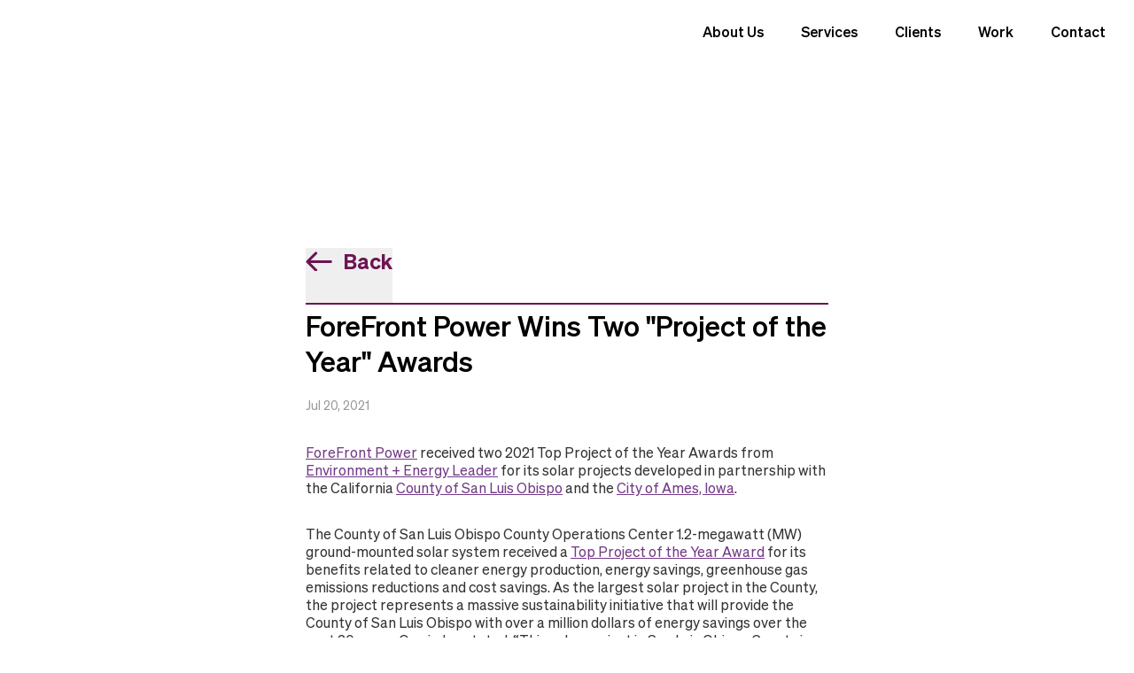

--- FILE ---
content_type: text/html; charset=utf-8
request_url: https://www.gryphon-agency.com/work/forefront-power-wins-two-project-of-the-year-awards?pageRefer=1
body_size: 5882
content:
<!DOCTYPE html><html lang="en"><head><meta charSet="utf-8" data-next-head=""/><meta name="viewport" content="initial-scale=1.0, width=device-width" data-next-head=""/><link rel="apple-touch-icon" sizes="180x180" href="/favicon/apple-touch-icon.png" data-next-head=""/><link rel="icon" type="image/png" sizes="32x32" href="/favicon/favicon-32x32.png" data-next-head=""/><link rel="icon" type="image/png" sizes="16x16" href="/favicon/favicon-16x16.png" data-next-head=""/><link rel="manifest" href="/favicon/site.webmanifest" data-next-head=""/><link rel="shortcut icon" href="/favicon/favicon.ico" data-next-head=""/><meta name="theme-color" content="#000" data-next-head=""/><link rel="alternate" type="application/rss+xml" href="/feed.xml" data-next-head=""/><title data-next-head="">Gryphon Agency - ForeFront Power Wins Two &quot;Project of the Year&quot; Awards</title><meta name="description" content="Marketing communications for design &amp; tech innovators " data-next-head=""/><meta property="og:image" content="https://cdn.sanity.io/images/jy9xko50/production/cda22747f2eb1a61762a2e30fb720e55df93ef35-512x513.png" data-next-head=""/><meta property="og:url" content="https://gryphon-agency.com/work/forefront-power-wins-two-project-of-the-year-awards" data-next-head=""/><meta property="og:type" content="website" data-next-head=""/><meta property="og:title" content="Gryphon Agency - ForeFront Power Wins Two &quot;Project of the Year&quot; Awards" data-next-head=""/><meta property="og:description" content="Marketing communications for design &amp; tech innovators " data-next-head=""/><meta property="og:image" content="https://cdn.sanity.io/images/jy9xko50/production/cda22747f2eb1a61762a2e30fb720e55df93ef35-512x513.png" data-next-head=""/><meta name="twitter:card" content="summary_large_image" data-next-head=""/><meta property="twitter:domain" content="gryphon-agency.com" data-next-head=""/><meta property="twitter:url" content="https://gryphon-agency.com/work/forefront-power-wins-two-project-of-the-year-awards" data-next-head=""/><meta name="twitter:title" content="Gryphon Agency - ForeFront Power Wins Two &quot;Project of the Year&quot; Awards" data-next-head=""/><meta name="twitter:description" content="Marketing communications for design &amp; tech innovators " data-next-head=""/><meta name="twitter:image" content="https://cdn.sanity.io/images/jy9xko50/production/cda22747f2eb1a61762a2e30fb720e55df93ef35-512x513.png" data-next-head=""/><link rel="preload" href="/_next/static/chunks/885bde6542351717.css" as="style"/><link rel="stylesheet" href="/_next/static/chunks/885bde6542351717.css" data-n-g=""/><noscript data-n-css=""></noscript><script defer="" noModule="" src="/_next/static/chunks/a6dad97d9634a72d.js"></script><script src="/_next/static/chunks/3f979bc813613240.js" defer=""></script><script src="/_next/static/chunks/9b9e700088d79d36.js" defer=""></script><script src="/_next/static/chunks/bac9a4c68505d722.js" defer=""></script><script src="/_next/static/chunks/turbopack-7da47d74b2f0c664.js" defer=""></script><script src="/_next/static/chunks/73c274b63fcd3892.js" defer=""></script><script src="/_next/static/chunks/4fd621bee501d7bf.js" defer=""></script><script src="/_next/static/chunks/a288278e1617071c.js" defer=""></script><script src="/_next/static/chunks/turbopack-e7fafe67d50dcd03.js" defer=""></script><script src="/_next/static/-mEHPXomM_453AbdIti1F/_ssgManifest.js" defer=""></script><script src="/_next/static/-mEHPXomM_453AbdIti1F/_buildManifest.js" defer=""></script></head><body><link rel="preload" as="image" href="https://cdn.sanity.io/images/jy9xko50/production/8b068e439914ac3c169cfc75143ed9ae16b5fa8d-31x31.svg"/><div id="__next"><div class="text-orchid hidden h-0 w-0"></div><div class="text-indigo bg-indigo hidden h-0 w-0"></div><div class="page__container "><div class="flex flex-col pt-d pb-e md:pb-f tablet:block "><div class="flex justify-between"><div class="flex mt-b h-[58px] w-[163px] md:h-[96px] md:w-[270px]"><a href="/"><span style="box-sizing:border-box;display:inline-block;overflow:hidden;width:initial;height:initial;background:none;opacity:1;border:0;margin:0;padding:0;position:relative;max-width:100%"><span style="box-sizing:border-box;display:block;width:initial;height:initial;background:none;opacity:1;border:0;margin:0;padding:0;max-width:100%"><img style="display:block;max-width:100%;width:initial;height:initial;background:none;opacity:1;border:0;margin:0;padding:0" alt="" aria-hidden="true" src="data:image/svg+xml,%3csvg%20xmlns=%27http://www.w3.org/2000/svg%27%20version=%271.1%27%20width=%27327%27%20height=%27116%27/%3e"/></span><img src="[data-uri]" decoding="async" data-nimg="intrinsic" style="position:absolute;top:0;left:0;bottom:0;right:0;box-sizing:border-box;padding:0;border:none;margin:auto;display:block;width:0;height:0;min-width:100%;max-width:100%;min-height:100%;max-height:100%"/><noscript><img loading="lazy" decoding="async" data-nimg="intrinsic" style="position:absolute;top:0;left:0;bottom:0;right:0;box-sizing:border-box;padding:0;border:none;margin:auto;display:block;width:0;height:0;min-width:100%;max-width:100%;min-height:100%;max-height:100%" srcSet="/_next/image?url=%2F_next%2Fstatic%2Fmedia%2Fga_logo.941c57bf.svg&amp;w=384&amp;q=75 1x, /_next/image?url=%2F_next%2Fstatic%2Fmedia%2Fga_logo.941c57bf.svg&amp;w=750&amp;q=75 2x" src="/_next/image?url=%2F_next%2Fstatic%2Fmedia%2Fga_logo.941c57bf.svg&amp;w=750&amp;q=75"/></noscript></span></a></div><button class="cursor-pointer right-e md:right-f tablet:hidden top-[36px] md:top-[56px] absolute"><div class="hamburger-menu "><span></span><span></span><span></span></div></button><nav class="hidden tablet:flex tablet:flex-1 justify-end tablet:mt-b "><ul class="flex m-0 p-0 h-full justify-between "><li class="font-medium tablet:mr-[42px] tablet:last:mr-0"><a href="/about"><span class="cursor-pointer hover:text-plum text-black">About Us</span></a></li><li class="font-medium tablet:mr-[42px] tablet:last:mr-0"><a href="/services"><span class="cursor-pointer hover:text-plum text-black">Services</span></a></li><li class="font-medium tablet:mr-[42px] tablet:last:mr-0"><a href="/clients"><span class="cursor-pointer hover:text-plum text-black">Clients</span></a></li><li class="font-medium tablet:mr-[42px] tablet:last:mr-0"><a href="/work"><span class="cursor-pointer hover:text-plum text-black">Work</span></a></li><li class="font-medium tablet:mr-[42px] tablet:last:mr-0"><a href="/contact"><span class="cursor-pointer hover:text-plum text-black">Contact</span></a></li></ul></nav></div></div><div class="headroom-wrapper"><div style="position:relative;top:0;left:0;right:0;z-index:1;-webkit-transform:translate3D(0, 0, 0);-ms-transform:translate3D(0, 0, 0);transform:translate3D(0, 0, 0)" class="headroom headroom--unfixed"><div class="lg:mx-auto lg:w-[1280px] px-e md:px-f py-[11px] lg:py-[8px] bg-white flex justify-between"><div class="flex mt-b h-[55px] w-[156px] lg:hidden"><a href="/"><span style="box-sizing:border-box;display:inline-block;overflow:hidden;width:initial;height:initial;background:none;opacity:1;border:0;margin:0;padding:0;position:relative;max-width:100%"><span style="box-sizing:border-box;display:block;width:initial;height:initial;background:none;opacity:1;border:0;margin:0;padding:0;max-width:100%"><img style="display:block;max-width:100%;width:initial;height:initial;background:none;opacity:1;border:0;margin:0;padding:0" alt="" aria-hidden="true" src="data:image/svg+xml,%3csvg%20xmlns=%27http://www.w3.org/2000/svg%27%20version=%271.1%27%20width=%27327%27%20height=%27116%27/%3e"/></span><img src="[data-uri]" decoding="async" data-nimg="intrinsic" style="position:absolute;top:0;left:0;bottom:0;right:0;box-sizing:border-box;padding:0;border:none;margin:auto;display:block;width:0;height:0;min-width:100%;max-width:100%;min-height:100%;max-height:100%"/><noscript><img loading="lazy" decoding="async" data-nimg="intrinsic" style="position:absolute;top:0;left:0;bottom:0;right:0;box-sizing:border-box;padding:0;border:none;margin:auto;display:block;width:0;height:0;min-width:100%;max-width:100%;min-height:100%;max-height:100%" srcSet="/_next/image?url=%2F_next%2Fstatic%2Fmedia%2Fga_logo.941c57bf.svg&amp;w=384&amp;q=75 1x, /_next/image?url=%2F_next%2Fstatic%2Fmedia%2Fga_logo.941c57bf.svg&amp;w=750&amp;q=75 2x" src="/_next/image?url=%2F_next%2Fstatic%2Fmedia%2Fga_logo.941c57bf.svg&amp;w=750&amp;q=75"/></noscript></span></a></div><div class="flex mt-b h-[51x] w-[198px] hidden lg:block"><a href="/"><span style="box-sizing:border-box;display:inline-block;overflow:hidden;width:initial;height:initial;background:none;opacity:1;border:0;margin:0;padding:0;position:relative;max-width:100%"><span style="box-sizing:border-box;display:block;width:initial;height:initial;background:none;opacity:1;border:0;margin:0;padding:0;max-width:100%"><img style="display:block;max-width:100%;width:initial;height:initial;background:none;opacity:1;border:0;margin:0;padding:0" alt="" aria-hidden="true" src="data:image/svg+xml,%3csvg%20xmlns=%27http://www.w3.org/2000/svg%27%20version=%271.1%27%20width=%27438%27%20height=%27106%27/%3e"/></span><img src="[data-uri]" decoding="async" data-nimg="intrinsic" style="position:absolute;top:0;left:0;bottom:0;right:0;box-sizing:border-box;padding:0;border:none;margin:auto;display:block;width:0;height:0;min-width:100%;max-width:100%;min-height:100%;max-height:100%"/><noscript><img loading="lazy" decoding="async" data-nimg="intrinsic" style="position:absolute;top:0;left:0;bottom:0;right:0;box-sizing:border-box;padding:0;border:none;margin:auto;display:block;width:0;height:0;min-width:100%;max-width:100%;min-height:100%;max-height:100%" srcSet="/_next/image?url=%2F_next%2Fstatic%2Fmedia%2Fgryphon_inline.4a68a913.svg&amp;w=640&amp;q=75 1x, /_next/image?url=%2F_next%2Fstatic%2Fmedia%2Fgryphon_inline.4a68a913.svg&amp;w=1080&amp;q=75 2x" src="/_next/image?url=%2F_next%2Fstatic%2Fmedia%2Fgryphon_inline.4a68a913.svg&amp;w=1080&amp;q=75"/></noscript></span></a></div><nav class="hidden tablet:flex tablet:flex-1 justify-end tablet:mt-b "><ul class="flex m-0 p-0 h-full justify-between items-center"><li class="font-medium tablet:mr-[42px] tablet:last:mr-0"><a href="/about"><span class="cursor-pointer hover:text-plum text-black">About Us</span></a></li><li class="font-medium tablet:mr-[42px] tablet:last:mr-0"><a href="/services"><span class="cursor-pointer hover:text-plum text-black">Services</span></a></li><li class="font-medium tablet:mr-[42px] tablet:last:mr-0"><a href="/clients"><span class="cursor-pointer hover:text-plum text-black">Clients</span></a></li><li class="font-medium tablet:mr-[42px] tablet:last:mr-0"><a href="/work"><span class="cursor-pointer hover:text-plum text-black">Work</span></a></li><li class="font-medium tablet:mr-[42px] tablet:last:mr-0"><a href="/contact"><span class="cursor-pointer hover:text-plum text-black">Contact</span></a></li></ul></nav><button class="cursor-pointer right-e md:right-f tablet:hidden "><div class="hamburger-menu "><span></span><span></span><span></span></div></button></div></div></div><main class="flex-1 block "><div class="hidden"></div><div class="article__container mt-h mb-f"><button><div class="flex h-[30px] items-center mb-f"><svg xmlns="http://www.w3.org/2000/svg" fill="none" class="text-plum w-[30px] h-[22px] mr-c"><path fill="currentColor" d="M1.002 10.44a1.5 1.5 0 0 0 0 2.12l9.546 9.547a1.5 1.5 0 1 0 2.121-2.122L4.184 11.5l8.485-8.485A1.5 1.5 0 1 0 10.548.893L1.002 10.44Zm28.56-.44h-27.5v3h27.5v-3Z"></path></svg><span class="text-plum text-md leading-[32px] font-bold">Back</span></div></button><div class="h-[2px] bg- mb-a bg-plum"></div><span class="text-lg leading-[40px] lg:f-h2 font-bold mb-d block">ForeFront Power Wins Two &quot;Project of the Year&quot; Awards</span><span class="text-sm text-steel">Jul 20, 2021</span></div><div class="f-b1"><p class="mb-c text-base article__container"><a href="https://www.forefrontpower.com/" target="_blank" class="f-b1__link_thick ">ForeFront Power</a> received two 2021 Top Project of the Year Awards from<a href="https://www.environmentalleader.com/" target="_blank" class="f-b1__link_thick "> Environment + Energy Leader</a> for its solar projects developed in partnership with the California <a href="https://www.slocounty.ca.gov/" target="_blank" class="f-b1__link_thick ">County of San Luis Obispo</a> and the <a href="https://www.cityofames.org/" target="_blank" class="f-b1__link_thick ">City of Ames, Iowa</a>.</p><p class="mb-f text-base font-bold article__container"></p><p class="mb-c text-base article__container">The County of San Luis Obispo County Operations Center 1.2-megawatt (MW) ground-mounted solar system received a <a href="https://www.forefrontpower.com/the-county-of-san-luis-obispo-earns-top-project-of-the-year-award-from-environment-energy-leader/" target="_blank" class="f-b1__link_thick ">Top Project of the Year Award</a> for its benefits related to cleaner energy production, energy savings, greenhouse gas emissions reductions and cost savings. As the largest solar project in the County, the project represents a massive sustainability initiative that will provide the County of San Luis Obispo with over a million dollars of energy savings over the next 20 years. One judge stated, “This solar project in San Luis Obispo County is an important first step towards the implementation of more renewable energy projects in this and other counties.”</p><p class="mb-c text-base article__container">The City of Ames’ SunSmart Ames community solar project received a <a href="https://www.forefrontpower.com/sunsmart-ames-earns-top-project-of-the-year-award-from-environment-energy-leader/" target="_blank" class="f-b1__link_thick ">Top Project of the Year Award</a> for driving renewable energy adoption and demonstrating a commitment to sustainability within the Ames community. The community solar project allows any municipal electric customer to opt for locally-generated solar energy by purchasing shares of the facility’s production called “Power Packs.” One judge stated, “This is a very useful project and helps promote green projects by those who may not otherwise be able to support their own independent projects”</p><p class="mb-c text-base article__container"><a href="https://www.environmentalleader.com/environment-and-energy-leader-awards/" target="_blank" class="f-b1__link_thick ">The Environment + Energy Leader Awards program</a> works with unaffiliated judges who score entries based on rigorous criteria. Top products and projects were selected from across a variety of industries based on their success in providing significant sustainability and energy management results. The complete list of the winning products and projects were published in the 2021 Environment + Energy Leader Awards <a href="https://gateway.on24.com/wcc/eh/3047076/lp/3332063/2021-ee-leader-awards-e-book" target="_blank" class="f-b1__link_thick ">e-book</a>.</p></div><div class="article__container mt-f mb-h"><button><div class="flex h-[30px] items-center "><svg xmlns="http://www.w3.org/2000/svg" fill="none" class="text-plum w-[30px] h-[22px] mr-c"><path fill="currentColor" d="M1.002 10.44a1.5 1.5 0 0 0 0 2.12l9.546 9.547a1.5 1.5 0 1 0 2.121-2.122L4.184 11.5l8.485-8.485A1.5 1.5 0 1 0 10.548.893L1.002 10.44Zm28.56-.44h-27.5v3h27.5v-3Z"></path></svg><span class="text-plum text-md leading-[32px] font-bold">Back</span></div></button></div></main></div><div class="bg-black w-full"><div class="page__container min-h-[324px] pt-e md:pt-f md:min-h-0 mb-f flex flex-col md:flex-row md:justify-between"><div class="md:flex md:flex-col md:justify-between"><div class="mb-g md:mb-0 h-[73px] w-[207px]"><a class="text-orchid visited:text-orchid hover:text-orchid active:text-orchid cursor-pointer " href="/"><span><span style="box-sizing:border-box;display:inline-block;overflow:hidden;width:initial;height:initial;background:none;opacity:1;border:0;margin:0;padding:0;position:relative;max-width:100%"><span style="box-sizing:border-box;display:block;width:initial;height:initial;background:none;opacity:1;border:0;margin:0;padding:0;max-width:100%"><img style="display:block;max-width:100%;width:initial;height:initial;background:none;opacity:1;border:0;margin:0;padding:0" alt="" aria-hidden="true" src="data:image/svg+xml,%3csvg%20xmlns=%27http://www.w3.org/2000/svg%27%20version=%271.1%27%20width=%27207%27%20height=%2774%27/%3e"/></span><img alt="gryphon footer logo" src="[data-uri]" decoding="async" data-nimg="intrinsic" class="cursor-pointer w-[79px] h-[83px]" style="position:absolute;top:0;left:0;bottom:0;right:0;box-sizing:border-box;padding:0;border:none;margin:auto;display:block;width:0;height:0;min-width:100%;max-width:100%;min-height:100%;max-height:100%"/><noscript><img alt="gryphon footer logo" loading="lazy" decoding="async" data-nimg="intrinsic" style="position:absolute;top:0;left:0;bottom:0;right:0;box-sizing:border-box;padding:0;border:none;margin:auto;display:block;width:0;height:0;min-width:100%;max-width:100%;min-height:100%;max-height:100%" class="cursor-pointer w-[79px] h-[83px]" srcSet="/_next/image?url=%2F_next%2Fstatic%2Fmedia%2Ffooter_logo.3e9609a2.svg&amp;w=256&amp;q=75 1x, /_next/image?url=%2F_next%2Fstatic%2Fmedia%2Ffooter_logo.3e9609a2.svg&amp;w=640&amp;q=75 2x" src="/_next/image?url=%2F_next%2Fstatic%2Fmedia%2Ffooter_logo.3e9609a2.svg&amp;w=640&amp;q=75"/></noscript></span></span></a></div><div class="w-[141px] h-[60px] hidden md:block"><a href="https://nglcc.org/lgbtbe-certification/about-the-supplier-diversity-initiative/" target="_none"><img alt="nglcc-cert" loading="lazy" width="1062" height="449" decoding="async" data-nimg="1" style="color:transparent" srcSet="/_next/image?url=%2F_next%2Fstatic%2Fmedia%2Fnglcc.1defe87f.png&amp;w=1080&amp;q=75 1x, /_next/image?url=%2F_next%2Fstatic%2Fmedia%2Fnglcc.1defe87f.png&amp;w=3840&amp;q=75 2x" src="/_next/image?url=%2F_next%2Fstatic%2Fmedia%2Fnglcc.1defe87f.png&amp;w=3840&amp;q=75"/></a></div></div><div class="md:w-1/2 lg:w-2/3 lg:flex lg:gap-x-e"><div class="lg:w-1/2 lg:flex lg:flex-col lg:justify-between"><div><div class="h-[2px] bg- !bg-white mb-b"></div><span class="text-white text-lg leading-none mb-f block">Follow us</span><div class="mb-f md:mb-g lg:mb-0 flex"><a href="https://www.linkedin.com/company/gryphon-agency/" class="mr-c last-of-type:mr-0 "><img src="https://cdn.sanity.io/images/jy9xko50/production/8b068e439914ac3c169cfc75143ed9ae16b5fa8d-31x31.svg" alt="LinkedIn" width="30" height="30"/></a></div></div><div class="hidden lg:block bottom-0"><div class="inline text-smoke leading-[20px] mb-g"><a class="hover:text-white" href="/privacy">Privacy Policy<!-- --> </a>|<a class="hover:text-white" href="/privacy#terms"> <!-- -->Terms of Use<!-- --> </a>|<span class="text-smoke leading-[20px]"> <!-- -->©<!-- -->2026<!-- -->. All rights reserved.</span></div></div></div><div class="w-[245px] lg:h-[253px]"><div class="mb-h lg:mb-0 lg:h-[253px]"><a href="/contact"><span class="text-white border border-white py-c text-center cursor-pointer hover:text-black hover:bg-white w-full max-w-[272px] block font-medium">Work with us</span></a></div><div class="w-[141px] h-[60px] mb-f md:hidden"><a href="https://nglcc.org/lgbtbe-certification/about-the-supplier-diversity-initiative/" target="_none"><img alt="nglcc-cert" loading="lazy" width="1062" height="449" decoding="async" data-nimg="1" style="color:transparent" srcSet="/_next/image?url=%2F_next%2Fstatic%2Fmedia%2Fnglcc.1defe87f.png&amp;w=1080&amp;q=75 1x, /_next/image?url=%2F_next%2Fstatic%2Fmedia%2Fnglcc.1defe87f.png&amp;w=3840&amp;q=75 2x" src="/_next/image?url=%2F_next%2Fstatic%2Fmedia%2Fnglcc.1defe87f.png&amp;w=3840&amp;q=75"/></a></div><div class="lg:hidden"><div class="inline text-smoke leading-[20px] mb-g"><a class="hover:text-white" href="/privacy">Privacy Policy<!-- --> </a>|<a class="hover:text-white" href="/privacy#terms"> <!-- -->Terms of Use</a></div><span class="block text-smoke leading-[20px]">©<!-- -->2026<!-- -->. All rights reserved.</span></div></div></div></div></div></div><script id="__NEXT_DATA__" type="application/json">{"props":{"pageProps":{"layoutCMSData":{"_createdAt":"2023-01-22T23:35:46Z","_id":"b0142323-b8a6-4698-a8ba-87e6df0aac3b","_rev":"sTqrLGKRwWMHNjBwTucDOL","_system":{"base":{"id":"b0142323-b8a6-4698-a8ba-87e6df0aac3b","rev":"0e8Ogn6oMj2M7KfRYeUuPm"}},"_type":"settings","_updatedAt":"2025-10-22T23:22:11Z","errorPageMessage":"Sorry, page not found. Return to page here","footerCTAHeaderText":"Follow us","footerContactUsButtonText":"Work with us","newsletterPopUp":{"_type":"newsletterSignUp","errorMessage":"Oops! Something went wrong while submitting the form.","promptText":"Sign up for our newsletter","successMessage":"We’ve received your submission. Thank you!"},"pageSeo":{"_type":"pageSeo","linkPreviewImage":{"_type":"image","asset":{"_ref":"image-cda22747f2eb1a61762a2e30fb720e55df93ef35-512x513-png","_type":"reference"}},"pageDescription":"Marketing communications for design \u0026 tech innovators ","pageTitle":"Gryphon Agency"},"socialMediaLinks":[{"_key":"f10582ab8fe0","_type":"socialMediaLink","icon":{"_type":"image","asset":{"_ref":"image-8b068e439914ac3c169cfc75143ed9ae16b5fa8d-31x31-svg","_type":"reference"}},"title":"LinkedIn","url":"https://www.linkedin.com/company/gryphon-agency/"}]},"clientNewsArticle":{"_createdAt":"2023-02-06T00:37:38Z","_id":"b21d9922-cb91-41ab-8319-16a9a5a6211d","_rev":"MkJK7M0EShaMHGEg1tMpvu","_type":"clientNews","_updatedAt":"2023-03-31T02:05:28Z","content":[{"_key":"a89411483a34","_type":"block","children":[{"_key":"5db1cc9a8644","_type":"span","marks":["a0a2699d9ad3"],"text":"ForeFront Power"},{"_key":"d384ebb08f841","_type":"span","marks":[],"text":" received two 2021 Top Project of the Year Awards from"},{"_key":"d384ebb08f842","_type":"span","marks":["974077ef7fe8"],"text":" Environment + Energy Leader"},{"_key":"d384ebb08f843","_type":"span","marks":[],"text":" for its solar projects developed in partnership with the California "},{"_key":"d384ebb08f844","_type":"span","marks":["3c3ae24a61b7"],"text":"County of San Luis Obispo"},{"_key":"d384ebb08f845","_type":"span","marks":[],"text":" and the "},{"_key":"d384ebb08f846","_type":"span","marks":["c2521693d3f4"],"text":"City of Ames, Iowa"},{"_key":"d384ebb08f847","_type":"span","marks":[],"text":"."}],"markDefs":[{"_key":"a0a2699d9ad3","_type":"link","href":"https://www.forefrontpower.com/"},{"_key":"974077ef7fe8","_type":"link","href":"https://www.environmentalleader.com/"},{"_key":"3c3ae24a61b7","_type":"link","href":"https://www.slocounty.ca.gov/"},{"_key":"c2521693d3f4","_type":"link","href":"https://www.cityofames.org/"}],"style":"normal"},{"_key":"dc242b360ac0","_type":"block","children":[{"_key":"079ff8cc4a1d","_type":"span","marks":[],"text":""}],"markDefs":[],"style":"H3"},{"_key":"868906c5b567","_type":"block","children":[{"_key":"4f8d922917410","_type":"span","marks":[],"text":"The County of San Luis Obispo County Operations Center 1.2-megawatt (MW) ground-mounted solar system received a "},{"_key":"4f8d922917411","_type":"span","marks":["046e23f5ff76"],"text":"Top Project of the Year Award"},{"_key":"4f8d922917412","_type":"span","marks":[],"text":" for its benefits related to cleaner energy production, energy savings, greenhouse gas emissions reductions and cost savings. As the largest solar project in the County, the project represents a massive sustainability initiative that will provide the County of San Luis Obispo with over a million dollars of energy savings over the next 20 years. One judge stated, “This solar project in San Luis Obispo County is an important first step towards the implementation of more renewable energy projects in this and other counties.”"}],"markDefs":[{"_key":"046e23f5ff76","_type":"link","href":"https://www.forefrontpower.com/the-county-of-san-luis-obispo-earns-top-project-of-the-year-award-from-environment-energy-leader/"}],"style":"normal"},{"_key":"f844c3e8b9dd","_type":"block","children":[{"_key":"ada397fc42e50","_type":"span","marks":[],"text":"The City of Ames’ SunSmart Ames community solar project received a "},{"_key":"ada397fc42e51","_type":"span","marks":["bbe3d7365e6c"],"text":"Top Project of the Year Award"},{"_key":"ada397fc42e52","_type":"span","marks":[],"text":" for driving renewable energy adoption and demonstrating a commitment to sustainability within the Ames community. The community solar project allows any municipal electric customer to opt for locally-generated solar energy by purchasing shares of the facility’s production called “Power Packs.” One judge stated, “This is a very useful project and helps promote green projects by those who may not otherwise be able to support their own independent projects”"}],"markDefs":[{"_key":"bbe3d7365e6c","_type":"link","href":"https://www.forefrontpower.com/sunsmart-ames-earns-top-project-of-the-year-award-from-environment-energy-leader/"}],"style":"normal"},{"_key":"13de6d5ce156","_type":"block","children":[{"_key":"b375f830dc580","_type":"span","marks":["acd436c2fd2e"],"text":"The Environment + Energy Leader Awards program"},{"_key":"b375f830dc581","_type":"span","marks":[],"text":" works with unaffiliated judges who score entries based on rigorous criteria. Top products and projects were selected from across a variety of industries based on their success in providing significant sustainability and energy management results. The complete list of the winning products and projects were published in the 2021 Environment + Energy Leader Awards "},{"_key":"b375f830dc582","_type":"span","marks":["2d56d6b75b48"],"text":"e-book"},{"_key":"b375f830dc583","_type":"span","marks":[],"text":"."}],"markDefs":[{"_key":"acd436c2fd2e","_type":"link","href":"https://www.environmentalleader.com/environment-and-energy-leader-awards/"},{"_key":"2d56d6b75b48","_type":"link","href":"https://gateway.on24.com/wcc/eh/3047076/lp/3332063/2021-ee-leader-awards-e-book"}],"style":"normal"}],"pageSeo":{"_type":"pageSeo","pageTitle":"ForeFront Power Wins Two \"Project of the Year\" Awards"},"previewImage":{"_type":"image","asset":{"_ref":"image-f402b2bde2d7b7a63c0ae2fbefd6a8cda866559f-1200x800-png","_type":"reference"}},"previewText":[{"_key":"107b082ea07a","_type":"block","children":[{"_key":"5383ab7394f21","_type":"span","marks":["3ae5a31f694f"],"text":"ForeFront Power"},{"_key":"5383ab7394f22","_type":"span","marks":[],"text":" received two 2021 Top Project of the Year Awards from "},{"_key":"5383ab7394f23","_type":"span","marks":["a58353190a25"],"text":"Environment + Energy Leader"},{"_key":"5383ab7394f24","_type":"span","marks":[],"text":" for its solar projects developed in partnership with the California "},{"_key":"5383ab7394f25","_type":"span","marks":["2d53489fd56e"],"text":"County of San Luis Obispo"},{"_key":"5383ab7394f26","_type":"span","marks":[],"text":" and the "},{"_key":"5383ab7394f27","_type":"span","marks":["39109c341c23"],"text":"City of Ames, Iowa"},{"_key":"5383ab7394f28","_type":"span","marks":[],"text":"."}],"markDefs":[{"_key":"3ae5a31f694f","_type":"link","href":"https://www.forefrontpower.com/"},{"_key":"a58353190a25","_type":"link","href":"https://www.environmentalleader.com/"},{"_key":"2d53489fd56e","_type":"link","href":"https://www.slocounty.ca.gov/"},{"_key":"39109c341c23","_type":"link","href":"https://www.cityofames.org/"}],"style":"normal"}],"publishDate":"2021-07-20","slug":{"_type":"slug","current":"forefront-power-wins-two-project-of-the-year-awards"},"title":"ForeFront Power Wins Two \"Project of the Year\" Awards"}},"__N_SSG":true},"page":"/work/[slug]","query":{"slug":"forefront-power-wins-two-project-of-the-year-awards"},"buildId":"-mEHPXomM_453AbdIti1F","isFallback":false,"isExperimentalCompile":false,"gsp":true,"scriptLoader":[]}</script></body></html>

--- FILE ---
content_type: text/css; charset=utf-8
request_url: https://www.gryphon-agency.com/_next/static/chunks/885bde6542351717.css
body_size: 10555
content:
@font-face{font-family:Sohne;font-style:light;font-weight:300;src:url(/fonts/Sohne/Sohne-Leicht.woff2)format("woff2")}@font-face{font-family:Sohne;font-style:normal;font-weight:400;src:url(/fonts/Sohne/Sohne-Buch.woff2)format("woff2")}@font-face{font-family:Sohne;font-style:medium;font-weight:500;src:url(/fonts/Sohne/Sohne-Kraftig.woff2)format("woff2")}@font-face{font-family:Sohne;font-style:bold;font-weight:600;src:url(/fonts/Sohne/Sohne-Halbfett.woff2)format("woff2")}
*,:before,:after,::backdrop{--tw-border-spacing-x:0;--tw-border-spacing-y:0;--tw-translate-x:0;--tw-translate-y:0;--tw-rotate:0;--tw-skew-x:0;--tw-skew-y:0;--tw-scale-x:1;--tw-scale-y:1;--tw-pan-x: ;--tw-pan-y: ;--tw-pinch-zoom: ;--tw-scroll-snap-strictness:proximity;--tw-gradient-from-position: ;--tw-gradient-via-position: ;--tw-gradient-to-position: ;--tw-ordinal: ;--tw-slashed-zero: ;--tw-numeric-figure: ;--tw-numeric-spacing: ;--tw-numeric-fraction: ;--tw-ring-inset: ;--tw-ring-offset-width:0px;--tw-ring-offset-color:#fff;--tw-ring-color:#3b82f680;--tw-ring-offset-shadow:0 0 #0000;--tw-ring-shadow:0 0 #0000;--tw-shadow:0 0 #0000;--tw-shadow-colored:0 0 #0000;--tw-blur: ;--tw-brightness: ;--tw-contrast: ;--tw-grayscale: ;--tw-hue-rotate: ;--tw-invert: ;--tw-saturate: ;--tw-sepia: ;--tw-drop-shadow: ;--tw-backdrop-blur: ;--tw-backdrop-brightness: ;--tw-backdrop-contrast: ;--tw-backdrop-grayscale: ;--tw-backdrop-hue-rotate: ;--tw-backdrop-invert: ;--tw-backdrop-opacity: ;--tw-backdrop-saturate: ;--tw-backdrop-sepia: ;--tw-contain-size: ;--tw-contain-layout: ;--tw-contain-paint: ;--tw-contain-style: }*,:before,:after{box-sizing:border-box;border:0 solid #e5e7eb}:before,:after{--tw-content:""}html,:host{-webkit-text-size-adjust:100%;tab-size:4;font-feature-settings:normal;font-variation-settings:normal;-webkit-tap-highlight-color:transparent;font-family:ui-sans-serif,system-ui,sans-serif,Apple Color Emoji,Segoe UI Emoji,Segoe UI Symbol,Noto Color Emoji;line-height:1.5}body{line-height:inherit;margin:0}hr{height:0;color:inherit;border-top-width:1px}abbr:where([title]){-webkit-text-decoration:underline dotted;text-decoration:underline dotted}h1,h2,h3,h4,h5,h6{font-size:inherit;font-weight:inherit}a{color:inherit;-webkit-text-decoration:inherit;text-decoration:inherit}b,strong{font-weight:bolder}code,kbd,samp,pre{font-feature-settings:normal;font-variation-settings:normal;font-family:ui-monospace,SFMono-Regular,Menlo,Monaco,Consolas,Liberation Mono,Courier New,monospace;font-size:1em}small{font-size:80%}sub,sup{vertical-align:baseline;font-size:75%;line-height:0;position:relative}sub{bottom:-.25em}sup{top:-.5em}table{text-indent:0;border-color:inherit;border-collapse:collapse}button,input,optgroup,select,textarea{font-feature-settings:inherit;font-variation-settings:inherit;font-family:inherit;font-size:100%;font-weight:inherit;line-height:inherit;letter-spacing:inherit;color:inherit;margin:0;padding:0}button,select{text-transform:none}button,input:where([type=button]),input:where([type=reset]),input:where([type=submit]){-webkit-appearance:button;background-color:#0000;background-image:none}:-moz-focusring{outline:auto}:-moz-ui-invalid{box-shadow:none}progress{vertical-align:baseline}::-webkit-inner-spin-button{height:auto}::-webkit-outer-spin-button{height:auto}[type=search]{-webkit-appearance:textfield;outline-offset:-2px}::-webkit-search-decoration{-webkit-appearance:none}::-webkit-file-upload-button{-webkit-appearance:button;font:inherit}summary{display:list-item}blockquote,dl,dd,h1,h2,h3,h4,h5,h6,hr,figure,p,pre{margin:0}fieldset{margin:0;padding:0}legend{padding:0}ol,ul,menu{margin:0;padding:0;list-style:none}dialog{padding:0}textarea{resize:vertical}input::-moz-placeholder{opacity:1;color:#9ca3af}textarea::-moz-placeholder{opacity:1;color:#9ca3af}input::placeholder,textarea::placeholder{opacity:1;color:#9ca3af}button,[role=button]{cursor:pointer}:disabled{cursor:default}img,svg,video,canvas,audio,iframe,embed,object{vertical-align:middle;display:block}img,video{max-width:100%;height:auto}[hidden]:where(:not([hidden=until-found])){display:none}.container{width:100%}@media (min-width:320px){.container{max-width:320px}}@media (min-width:640px){.container{max-width:640px}}@media (min-width:980px){.container{max-width:980px}}@media (min-width:1280px){.container{max-width:1280px}}@media (min-width:1800px){.container{max-width:1800px}}.f-h0{font-size:40px;font-weight:500;line-height:40px;display:block}@media (min-width:640px){.f-h0{font-size:64px;line-height:64px}}@media (min-width:1280px){.f-h0{font-size:72px;line-height:72px}}.f-h1{font-size:32px;font-weight:500;line-height:40px;display:block}@media (min-width:1280px){.f-h1{font-size:40px;line-height:46px}}.f-h2{font-size:32px;font-weight:500;line-height:40px;display:block}.f-h2__link{--tw-text-opacity:1;color:rgb(109 20 83/var(--tw-text-opacity,1));font-size:32px;font-weight:500;line-height:40px;display:block}.f-h3{font-size:24px;font-weight:500;line-height:28px;display:block}.f-h3__secondary{--tw-text-opacity:1;color:rgb(109 20 83/var(--tw-text-opacity,1));font-size:24px;font-weight:500;line-height:28px;display:block}.f-h3__tertiary,.f-h3__pullQuote{--tw-text-opacity:1;color:rgb(109 20 83/var(--tw-text-opacity,1));font-size:24px;line-height:28px;display:block}.f-h3__investors{--tw-text-opacity:1;color:rgb(153 153 153/var(--tw-text-opacity,1));font-size:24px;line-height:28px;display:block}.f-b1{--tw-text-opacity:1;color:rgb(51 51 51/var(--tw-text-opacity,1));font-size:16px;line-height:20px}.f-b1__bold{font-size:16px;font-weight:500;line-height:20px}.f-b1__quote{--tw-text-opacity:1;color:rgb(109 20 83/var(--tw-text-opacity,1));font-size:16px;line-height:20px}.f-b1__link,.f-b1__link_thick{--tw-text-opacity:1;color:rgb(115 58 135/var(--tw-text-opacity,1));font-size:16px;line-height:20px;text-decoration-line:underline}.f-b2{--tw-text-opacity:1;color:rgb(153 153 153/var(--tw-text-opacity,1));font-size:14px;line-height:20px}@media (min-width:640px){.f-b2{font-size:16px}}.f-b2__link{--tw-text-opacity:1;color:rgb(115 58 135/var(--tw-text-opacity,1));font-size:14px;line-height:20px}@media (min-width:640px){.f-b2__link{font-size:16px}}.f-b2__quote{--tw-text-opacity:1;color:rgb(153 153 153/var(--tw-text-opacity,1));font-size:14px;line-height:20px}@media (min-width:640px){.f-b2__quote{font-size:16px}}.f-b2__caption{--tw-text-opacity:1;color:rgb(153 153 153/var(--tw-text-opacity,1));font-size:14px;line-height:18px}.invisible{visibility:hidden}.fixed{position:fixed}.absolute{position:absolute}.relative{position:relative}.bottom-0{bottom:0}.left-\[calc\(50\%-20px\)\]{left:calc(50% - 20px)}.right-0{right:0}.right-d{right:18px}.right-e{right:24px}.top-\[36px\]{top:36px}.top-\[calc\(50\%-30px\)\]{top:calc(50% - 30px)}.top-d{top:18px}.z-20{z-index:20}.m-0{margin:0}.mx-0{margin-left:0;margin-right:0}.mx-c{margin-left:12px;margin-right:12px}.my-0{margin-top:0;margin-bottom:0}.my-\[220px\]{margin-top:220px;margin-bottom:220px}.my-f{margin-top:32px;margin-bottom:32px}.my-g{margin-top:64px;margin-bottom:64px}.my-h{margin-top:128px;margin-bottom:128px}.\!mb-0{margin-bottom:0!important}.\!mb-c{margin-bottom:12px!important}.\!mb-e{margin-bottom:24px!important}.mb-0{margin-bottom:0}.mb-4{margin-bottom:1rem}.mb-\[16px\]{margin-bottom:16px}.mb-\[30px\]{margin-bottom:30px}.mb-\[43px\]{margin-bottom:43px}.mb-a{margin-bottom:3px}.mb-b{margin-bottom:6px}.mb-c{margin-bottom:12px}.mb-d{margin-bottom:18px}.mb-e{margin-bottom:24px}.mb-f{margin-bottom:32px}.mb-g{margin-bottom:64px}.mb-h{margin-bottom:128px}.ml-b{margin-left:6px}.ml-d{margin-left:18px}.ml-e{margin-left:24px}.mr-b{margin-right:6px}.mr-c{margin-right:12px}.mt-\[13px\]{margin-top:13px}.mt-\[240px\]{margin-top:240px}.mt-a{margin-top:3px}.mt-b{margin-top:6px}.mt-d{margin-top:18px}.mt-e{margin-top:24px}.mt-f{margin-top:32px}.mt-g{margin-top:64px}.mt-h{margin-top:128px}.line-clamp-3{-webkit-line-clamp:3;-webkit-box-orient:vertical;display:-webkit-box;overflow:hidden}.line-clamp-5{-webkit-line-clamp:5;-webkit-box-orient:vertical;display:-webkit-box;overflow:hidden}.\!line-clamp-none{-webkit-line-clamp:none!important;-webkit-box-orient:horizontal!important;display:block!important;overflow:visible!important}.block{display:block}.inline{display:inline}.flex{display:flex}.grid{display:grid}.hidden{display:none}.\!aspect-\[389\/131\]{aspect-ratio:389/131!important}.aspect-3\/2{aspect-ratio:3/2}.aspect-\[1200\/630\]{aspect-ratio:1200/630}.aspect-\[3\/2\]{aspect-ratio:3/2}.aspect-\[576\/530\]{aspect-ratio:576/530}.aspect-square{aspect-ratio:1}.aspect-video{aspect-ratio:16/9}.h-0{height:0}.h-32{height:8rem}.h-\[100vw\]{height:100vw}.h-\[150px\]{height:150px}.h-\[16px\]{height:16px}.h-\[22px\]{height:22px}.h-\[25px\]{height:25px}.h-\[2px\]{height:2px}.h-\[30px\]{height:30px}.h-\[32px\]{height:32px}.h-\[36px\]{height:36px}.h-\[48px\]{height:48px}.h-\[51x\]{height:51x}.h-\[55px\]{height:55px}.h-\[58px\]{height:58px}.h-\[60px\]{height:60px}.h-\[680px\]{height:680px}.h-\[70vh\]{height:70vh}.h-\[73px\]{height:73px}.h-\[83px\]{height:83px}.h-b{height:6px}.h-full{height:100%}.max-h-\[100\%\]{max-height:100%}.max-h-\[613px\]{max-height:613px}.max-h-\[690px\]{max-height:690px}.max-h-\[90\%\]{max-height:90%}.min-h-\[324px\]{min-height:324px}.min-h-\[70vh\]{min-height:70vh}.w-0{width:0}.w-3\/4{width:75%}.w-32{width:8rem}.w-\[141px\]{width:141px}.w-\[156px\]{width:156px}.w-\[163px\]{width:163px}.w-\[16px\]{width:16px}.w-\[182px\]{width:182px}.w-\[198px\]{width:198px}.w-\[207px\]{width:207px}.w-\[20px\]{width:20px}.w-\[245px\]{width:245px}.w-\[25px\]{width:25px}.w-\[30px\]{width:30px}.w-\[36px\]{width:36px}.w-\[60px\]{width:60px}.w-\[79px\]{width:79px}.w-e{width:24px}.w-full{width:100%}.w-screen{width:100vw}.\!max-w-full{max-width:100%!important}.max-w-\[1000px\]{max-width:1000px}.max-w-\[183px\]{max-width:183px}.max-w-\[272px\]{max-width:272px}.max-w-\[285px\]{max-width:285px}.max-w-\[425px\]{max-width:425px}.max-w-\[578px\]{max-width:578px}.max-w-\[596px\]{max-width:596px}.max-w-\[748px\]{max-width:748px}.max-w-none{max-width:none}.flex-1{flex:1}.-translate-x-f{--tw-translate-x:-32px;transform:translate(var(--tw-translate-x),var(--tw-translate-y))rotate(var(--tw-rotate))skewX(var(--tw-skew-x))skewY(var(--tw-skew-y))scaleX(var(--tw-scale-x))scaleY(var(--tw-scale-y))}.-translate-y-\[8px\]{--tw-translate-y:-8px;transform:translate(var(--tw-translate-x),var(--tw-translate-y))rotate(var(--tw-rotate))skewX(var(--tw-skew-x))skewY(var(--tw-skew-y))scaleX(var(--tw-scale-x))scaleY(var(--tw-scale-y))}.-translate-y-b{--tw-translate-y:-6px;transform:translate(var(--tw-translate-x),var(--tw-translate-y))rotate(var(--tw-rotate))skewX(var(--tw-skew-x))skewY(var(--tw-skew-y))scaleX(var(--tw-scale-x))scaleY(var(--tw-scale-y))}.-translate-y-c{--tw-translate-y:-12px;transform:translate(var(--tw-translate-x),var(--tw-translate-y))rotate(var(--tw-rotate))skewX(var(--tw-skew-x))skewY(var(--tw-skew-y))scaleX(var(--tw-scale-x))scaleY(var(--tw-scale-y))}.translate-x-0{--tw-translate-x:0px;transform:translate(var(--tw-translate-x),var(--tw-translate-y))rotate(var(--tw-rotate))skewX(var(--tw-skew-x))skewY(var(--tw-skew-y))scaleX(var(--tw-scale-x))scaleY(var(--tw-scale-y))}.translate-y-\[1px\]{--tw-translate-y:1px;transform:translate(var(--tw-translate-x),var(--tw-translate-y))rotate(var(--tw-rotate))skewX(var(--tw-skew-x))skewY(var(--tw-skew-y))scaleX(var(--tw-scale-x))scaleY(var(--tw-scale-y))}.transform{transform:translate(var(--tw-translate-x),var(--tw-translate-y))rotate(var(--tw-rotate))skewX(var(--tw-skew-x))skewY(var(--tw-skew-y))scaleX(var(--tw-scale-x))scaleY(var(--tw-scale-y))}.cursor-pointer{cursor:pointer}.grid-cols-1{grid-template-columns:repeat(1,minmax(0,1fr))}.grid-rows-2{grid-template-rows:repeat(2,minmax(0,1fr))}.grid-rows-\[auto\,auto\]{grid-template-rows:auto auto}.flex-col{flex-direction:column}.flex-wrap{flex-wrap:wrap}.items-start{align-items:flex-start}.items-center{align-items:center}.justify-end{justify-content:flex-end}.justify-center{justify-content:center}.justify-between{justify-content:space-between}.gap-f{gap:32px}.gap-x-b{-moz-column-gap:6px;column-gap:6px}.gap-x-d{-moz-column-gap:18px;column-gap:18px}.gap-x-e{-moz-column-gap:24px;column-gap:24px}.gap-y-\[48px\]{row-gap:48px}.gap-y-d{row-gap:18px}.gap-y-e{row-gap:24px}.gap-y-g{row-gap:64px}.\!overflow-hidden{overflow:hidden!important}.overflow-hidden{overflow:hidden}.overflow-y-hidden{overflow-y:hidden}.overflow-y-clip{overflow-y:clip}.overflow-y-scroll{overflow-y:scroll}.border{border-width:1px}.border-\[2px\]{border-width:2px}.border-none{border-style:none}.border-iron{--tw-border-opacity:1;border-color:rgb(51 51 51/var(--tw-border-opacity,1))}.border-plum{--tw-border-opacity:1;border-color:rgb(109 20 83/var(--tw-border-opacity,1))}.border-white{--tw-border-opacity:1;border-color:rgb(255 255 255/var(--tw-border-opacity,1))}.\!bg-black{--tw-bg-opacity:1!important;background-color:rgb(0 0 0/var(--tw-bg-opacity,1))!important}.\!bg-white{--tw-bg-opacity:1!important;background-color:rgb(255 255 255/var(--tw-bg-opacity,1))!important}.bg-black{--tw-bg-opacity:1;background-color:rgb(0 0 0/var(--tw-bg-opacity,1))}.bg-black\/0{background-color:#0000}.bg-black\/10{background-color:#0000001a}.bg-black\/100{background-color:#000}.bg-black\/15{background-color:#00000026}.bg-black\/20{background-color:#0003}.bg-black\/25{background-color:#00000040}.bg-black\/30{background-color:#0000004d}.bg-black\/35{background-color:#00000059}.bg-black\/40{background-color:#0006}.bg-black\/45{background-color:#00000073}.bg-black\/5{background-color:#0000000d}.bg-black\/50{background-color:#00000080}.bg-black\/55{background-color:#0000008c}.bg-black\/60{background-color:#0009}.bg-black\/65{background-color:#000000a6}.bg-black\/70{background-color:#000000b3}.bg-black\/75{background-color:#000000bf}.bg-black\/80{background-color:#000c}.bg-black\/85{background-color:#000000d9}.bg-black\/90{background-color:#000000e6}.bg-black\/95{background-color:#000000f2}.bg-blue-500{--tw-bg-opacity:1;background-color:rgb(59 130 246/var(--tw-bg-opacity,1))}.bg-blueberry{--tw-bg-opacity:1;background-color:rgb(101 92 214/var(--tw-bg-opacity,1))}.bg-blueberry\/0{background-color:#655cd600}.bg-blueberry\/10{background-color:#655cd61a}.bg-blueberry\/100{background-color:#655cd6}.bg-blueberry\/15{background-color:#655cd626}.bg-blueberry\/20{background-color:#655cd633}.bg-blueberry\/25{background-color:#655cd640}.bg-blueberry\/30{background-color:#655cd64d}.bg-blueberry\/35{background-color:#655cd659}.bg-blueberry\/40{background-color:#655cd666}.bg-blueberry\/45{background-color:#655cd673}.bg-blueberry\/5{background-color:#655cd60d}.bg-blueberry\/50{background-color:#655cd680}.bg-blueberry\/55{background-color:#655cd68c}.bg-blueberry\/60{background-color:#655cd699}.bg-blueberry\/65{background-color:#655cd6a6}.bg-blueberry\/70{background-color:#655cd6b3}.bg-blueberry\/75{background-color:#655cd6bf}.bg-blueberry\/80{background-color:#655cd6cc}.bg-blueberry\/85{background-color:#655cd6d9}.bg-blueberry\/90{background-color:#655cd6e6}.bg-blueberry\/95{background-color:#655cd6f2}.bg-carrot{--tw-bg-opacity:1;background-color:rgb(255 138 0/var(--tw-bg-opacity,1))}.bg-carrot\/0{background-color:#ff8a0000}.bg-carrot\/10{background-color:#ff8a001a}.bg-carrot\/100{background-color:#ff8a00}.bg-carrot\/15{background-color:#ff8a0026}.bg-carrot\/20{background-color:#ff8a0033}.bg-carrot\/25{background-color:#ff8a0040}.bg-carrot\/30{background-color:#ff8a004d}.bg-carrot\/35{background-color:#ff8a0059}.bg-carrot\/40{background-color:#ff8a0066}.bg-carrot\/45{background-color:#ff8a0073}.bg-carrot\/5{background-color:#ff8a000d}.bg-carrot\/50{background-color:#ff8a0080}.bg-carrot\/55{background-color:#ff8a008c}.bg-carrot\/60{background-color:#ff8a0099}.bg-carrot\/65{background-color:#ff8a00a6}.bg-carrot\/70{background-color:#ff8a00b3}.bg-carrot\/75{background-color:#ff8a00bf}.bg-carrot\/80{background-color:#ff8a00cc}.bg-carrot\/85{background-color:#ff8a00d9}.bg-carrot\/90{background-color:#ff8a00e6}.bg-carrot\/95{background-color:#ff8a00f2}.bg-charcoal{--tw-bg-opacity:1;background-color:rgb(0 0 0/var(--tw-bg-opacity,1))}.bg-charcoal\/0{background-color:#0000}.bg-charcoal\/10{background-color:#0000001a}.bg-charcoal\/100{background-color:#000}.bg-charcoal\/15{background-color:#00000026}.bg-charcoal\/20{background-color:#0003}.bg-charcoal\/25{background-color:#00000040}.bg-charcoal\/30{background-color:#0000004d}.bg-charcoal\/35{background-color:#00000059}.bg-charcoal\/40{background-color:#0006}.bg-charcoal\/45{background-color:#00000073}.bg-charcoal\/5{background-color:#0000000d}.bg-charcoal\/50{background-color:#00000080}.bg-charcoal\/55{background-color:#0000008c}.bg-charcoal\/60{background-color:#0009}.bg-charcoal\/65{background-color:#000000a6}.bg-charcoal\/70{background-color:#000000b3}.bg-charcoal\/75{background-color:#000000bf}.bg-charcoal\/80{background-color:#000c}.bg-charcoal\/85{background-color:#000000d9}.bg-charcoal\/90{background-color:#000000e6}.bg-charcoal\/95{background-color:#000000f2}.bg-fog{--tw-bg-opacity:1;background-color:rgb(230 230 230/var(--tw-bg-opacity,1))}.bg-fog\/0{background-color:#e6e6e600}.bg-fog\/10{background-color:#e6e6e61a}.bg-fog\/100{background-color:#e6e6e6}.bg-fog\/15{background-color:#e6e6e626}.bg-fog\/20{background-color:#e6e6e633}.bg-fog\/25{background-color:#e6e6e640}.bg-fog\/30{background-color:#e6e6e64d}.bg-fog\/35{background-color:#e6e6e659}.bg-fog\/40{background-color:#e6e6e666}.bg-fog\/45{background-color:#e6e6e673}.bg-fog\/5{background-color:#e6e6e60d}.bg-fog\/50{background-color:#e6e6e680}.bg-fog\/55{background-color:#e6e6e68c}.bg-fog\/60{background-color:#e6e6e699}.bg-fog\/65{background-color:#e6e6e6a6}.bg-fog\/70{background-color:#e6e6e6b3}.bg-fog\/75{background-color:#e6e6e6bf}.bg-fog\/80{background-color:#e6e6e6cc}.bg-fog\/85{background-color:#e6e6e6d9}.bg-fog\/90{background-color:#e6e6e6e6}.bg-fog\/95{background-color:#e6e6e6f2}.bg-indigo{--tw-bg-opacity:1;background-color:rgb(40 0 122/var(--tw-bg-opacity,1))}.bg-indigo\/0{background-color:#28007a00}.bg-indigo\/10{background-color:#28007a1a}.bg-indigo\/100{background-color:#28007a}.bg-indigo\/15{background-color:#28007a26}.bg-indigo\/20{background-color:#28007a33}.bg-indigo\/25{background-color:#28007a40}.bg-indigo\/30{background-color:#28007a4d}.bg-indigo\/35{background-color:#28007a59}.bg-indigo\/40{background-color:#28007a66}.bg-indigo\/45{background-color:#28007a73}.bg-indigo\/5{background-color:#28007a0d}.bg-indigo\/50{background-color:#28007a80}.bg-indigo\/55{background-color:#28007a8c}.bg-indigo\/60{background-color:#28007a99}.bg-indigo\/65{background-color:#28007aa6}.bg-indigo\/70{background-color:#28007ab3}.bg-indigo\/75{background-color:#28007abf}.bg-indigo\/80{background-color:#28007acc}.bg-indigo\/85{background-color:#28007ad9}.bg-indigo\/90{background-color:#28007ae6}.bg-indigo\/95{background-color:#28007af2}.bg-iron{--tw-bg-opacity:1;background-color:rgb(51 51 51/var(--tw-bg-opacity,1))}.bg-iron\/0{background-color:#3330}.bg-iron\/10{background-color:#3333331a}.bg-iron\/100{background-color:#333}.bg-iron\/15{background-color:#33333326}.bg-iron\/20{background-color:#3333}.bg-iron\/25{background-color:#33333340}.bg-iron\/30{background-color:#3333334d}.bg-iron\/35{background-color:#33333359}.bg-iron\/40{background-color:#3336}.bg-iron\/45{background-color:#33333373}.bg-iron\/5{background-color:#3333330d}.bg-iron\/50{background-color:#33333380}.bg-iron\/55{background-color:#3333338c}.bg-iron\/60{background-color:#3339}.bg-iron\/65{background-color:#333333a6}.bg-iron\/70{background-color:#333333b3}.bg-iron\/75{background-color:#333333bf}.bg-iron\/80{background-color:#333c}.bg-iron\/85{background-color:#333333d9}.bg-iron\/90{background-color:#333333e6}.bg-iron\/95{background-color:#333333f2}.bg-orangyRed{--tw-bg-opacity:1;background-color:rgb(248 60 5/var(--tw-bg-opacity,1))}.bg-orangyRed\/0{background-color:#f83c0500}.bg-orangyRed\/10{background-color:#f83c051a}.bg-orangyRed\/100{background-color:#f83c05}.bg-orangyRed\/15{background-color:#f83c0526}.bg-orangyRed\/20{background-color:#f83c0533}.bg-orangyRed\/25{background-color:#f83c0540}.bg-orangyRed\/30{background-color:#f83c054d}.bg-orangyRed\/35{background-color:#f83c0559}.bg-orangyRed\/40{background-color:#f83c0566}.bg-orangyRed\/45{background-color:#f83c0573}.bg-orangyRed\/5{background-color:#f83c050d}.bg-orangyRed\/50{background-color:#f83c0580}.bg-orangyRed\/55{background-color:#f83c058c}.bg-orangyRed\/60{background-color:#f83c0599}.bg-orangyRed\/65{background-color:#f83c05a6}.bg-orangyRed\/70{background-color:#f83c05b3}.bg-orangyRed\/75{background-color:#f83c05bf}.bg-orangyRed\/80{background-color:#f83c05cc}.bg-orangyRed\/85{background-color:#f83c05d9}.bg-orangyRed\/90{background-color:#f83c05e6}.bg-orangyRed\/95{background-color:#f83c05f2}.bg-orchid{--tw-bg-opacity:1;background-color:rgb(115 58 135/var(--tw-bg-opacity,1))}.bg-orchid\/0{background-color:#733a8700}.bg-orchid\/10{background-color:#733a871a}.bg-orchid\/100{background-color:#733a87}.bg-orchid\/15{background-color:#733a8726}.bg-orchid\/20{background-color:#733a8733}.bg-orchid\/25{background-color:#733a8740}.bg-orchid\/30{background-color:#733a874d}.bg-orchid\/35{background-color:#733a8759}.bg-orchid\/40{background-color:#733a8766}.bg-orchid\/45{background-color:#733a8773}.bg-orchid\/5{background-color:#733a870d}.bg-orchid\/50{background-color:#733a8780}.bg-orchid\/55{background-color:#733a878c}.bg-orchid\/60{background-color:#733a8799}.bg-orchid\/65{background-color:#733a87a6}.bg-orchid\/70{background-color:#733a87b3}.bg-orchid\/75{background-color:#733a87bf}.bg-orchid\/80{background-color:#733a87cc}.bg-orchid\/85{background-color:#733a87d9}.bg-orchid\/90{background-color:#733a87e6}.bg-orchid\/95{background-color:#733a87f2}.bg-plum{--tw-bg-opacity:1;background-color:rgb(109 20 83/var(--tw-bg-opacity,1))}.bg-plum\/0{background-color:#6d145300}.bg-plum\/10{background-color:#6d14531a}.bg-plum\/100{background-color:#6d1453}.bg-plum\/15{background-color:#6d145326}.bg-plum\/20{background-color:#6d145333}.bg-plum\/25{background-color:#6d145340}.bg-plum\/30{background-color:#6d14534d}.bg-plum\/35{background-color:#6d145359}.bg-plum\/40{background-color:#6d145366}.bg-plum\/45{background-color:#6d145373}.bg-plum\/5{background-color:#6d14530d}.bg-plum\/50{background-color:#6d145380}.bg-plum\/55{background-color:#6d14538c}.bg-plum\/60{background-color:#6d145399}.bg-plum\/65{background-color:#6d1453a6}.bg-plum\/70{background-color:#6d1453b3}.bg-plum\/75{background-color:#6d1453bf}.bg-plum\/80{background-color:#6d1453cc}.bg-plum\/85{background-color:#6d1453d9}.bg-plum\/90{background-color:#6d1453e6}.bg-plum\/95{background-color:#6d1453f2}.bg-porcelain{--tw-bg-opacity:1;background-color:rgb(255 255 252/var(--tw-bg-opacity,1))}.bg-porcelain\/0{background-color:#fffffc00}.bg-porcelain\/10{background-color:#fffffc1a}.bg-porcelain\/100{background-color:#fffffc}.bg-porcelain\/15{background-color:#fffffc26}.bg-porcelain\/20{background-color:#fffffc33}.bg-porcelain\/25{background-color:#fffffc40}.bg-porcelain\/30{background-color:#fffffc4d}.bg-porcelain\/35{background-color:#fffffc59}.bg-porcelain\/40{background-color:#fffffc66}.bg-porcelain\/45{background-color:#fffffc73}.bg-porcelain\/5{background-color:#fffffc0d}.bg-porcelain\/50{background-color:#fffffc80}.bg-porcelain\/55{background-color:#fffffc8c}.bg-porcelain\/60{background-color:#fffffc99}.bg-porcelain\/65{background-color:#fffffca6}.bg-porcelain\/70{background-color:#fffffcb3}.bg-porcelain\/75{background-color:#fffffcbf}.bg-porcelain\/80{background-color:#fffffccc}.bg-porcelain\/85{background-color:#fffffcd9}.bg-porcelain\/90{background-color:#fffffce6}.bg-porcelain\/95{background-color:#fffffcf2}.bg-rust{--tw-bg-opacity:1;background-color:rgb(198 48 4/var(--tw-bg-opacity,1))}.bg-rust\/0{background-color:#c6300400}.bg-rust\/10{background-color:#c630041a}.bg-rust\/100{background-color:#c63004}.bg-rust\/15{background-color:#c6300426}.bg-rust\/20{background-color:#c6300433}.bg-rust\/25{background-color:#c6300440}.bg-rust\/30{background-color:#c630044d}.bg-rust\/35{background-color:#c6300459}.bg-rust\/40{background-color:#c6300466}.bg-rust\/45{background-color:#c6300473}.bg-rust\/5{background-color:#c630040d}.bg-rust\/50{background-color:#c6300480}.bg-rust\/55{background-color:#c630048c}.bg-rust\/60{background-color:#c6300499}.bg-rust\/65{background-color:#c63004a6}.bg-rust\/70{background-color:#c63004b3}.bg-rust\/75{background-color:#c63004bf}.bg-rust\/80{background-color:#c63004cc}.bg-rust\/85{background-color:#c63004d9}.bg-rust\/90{background-color:#c63004e6}.bg-rust\/95{background-color:#c63004f2}.bg-smoke{--tw-bg-opacity:1;background-color:rgb(197 199 196/var(--tw-bg-opacity,1))}.bg-smoke\/0{background-color:#c5c7c400}.bg-smoke\/10{background-color:#c5c7c41a}.bg-smoke\/100{background-color:#c5c7c4}.bg-smoke\/15{background-color:#c5c7c426}.bg-smoke\/20{background-color:#c5c7c433}.bg-smoke\/25{background-color:#c5c7c440}.bg-smoke\/30{background-color:#c5c7c44d}.bg-smoke\/35{background-color:#c5c7c459}.bg-smoke\/40{background-color:#c5c7c466}.bg-smoke\/45{background-color:#c5c7c473}.bg-smoke\/5{background-color:#c5c7c40d}.bg-smoke\/50{background-color:#c5c7c480}.bg-smoke\/55{background-color:#c5c7c48c}.bg-smoke\/60{background-color:#c5c7c499}.bg-smoke\/65{background-color:#c5c7c4a6}.bg-smoke\/70{background-color:#c5c7c4b3}.bg-smoke\/75{background-color:#c5c7c4bf}.bg-smoke\/80{background-color:#c5c7c4cc}.bg-smoke\/85{background-color:#c5c7c4d9}.bg-smoke\/90{background-color:#c5c7c4e6}.bg-smoke\/95{background-color:#c5c7c4f2}.bg-steel{--tw-bg-opacity:1;background-color:rgb(153 153 153/var(--tw-bg-opacity,1))}.bg-steel\/0{background-color:#9990}.bg-steel\/10{background-color:#9999991a}.bg-steel\/100{background-color:#999}.bg-steel\/15{background-color:#99999926}.bg-steel\/20{background-color:#9993}.bg-steel\/25{background-color:#99999940}.bg-steel\/30{background-color:#9999994d}.bg-steel\/35{background-color:#99999959}.bg-steel\/40{background-color:#9996}.bg-steel\/45{background-color:#99999973}.bg-steel\/5{background-color:#9999990d}.bg-steel\/50{background-color:#99999980}.bg-steel\/55{background-color:#9999998c}.bg-steel\/60{background-color:#9999}.bg-steel\/65{background-color:#999999a6}.bg-steel\/70{background-color:#999999b3}.bg-steel\/75{background-color:#999999bf}.bg-steel\/80{background-color:#999c}.bg-steel\/85{background-color:#999999d9}.bg-steel\/90{background-color:#999999e6}.bg-steel\/95{background-color:#999999f2}.bg-textDark{--tw-bg-opacity:1;background-color:rgb(51 51 51/var(--tw-bg-opacity,1))}.bg-textDark\/0{background-color:#3330}.bg-textDark\/10{background-color:#3333331a}.bg-textDark\/100{background-color:#333}.bg-textDark\/15{background-color:#33333326}.bg-textDark\/20{background-color:#3333}.bg-textDark\/25{background-color:#33333340}.bg-textDark\/30{background-color:#3333334d}.bg-textDark\/35{background-color:#33333359}.bg-textDark\/40{background-color:#3336}.bg-textDark\/45{background-color:#33333373}.bg-textDark\/5{background-color:#3333330d}.bg-textDark\/50{background-color:#33333380}.bg-textDark\/55{background-color:#3333338c}.bg-textDark\/60{background-color:#3339}.bg-textDark\/65{background-color:#333333a6}.bg-textDark\/70{background-color:#333333b3}.bg-textDark\/75{background-color:#333333bf}.bg-textDark\/80{background-color:#333c}.bg-textDark\/85{background-color:#333333d9}.bg-textDark\/90{background-color:#333333e6}.bg-textDark\/95{background-color:#333333f2}.bg-textLight{--tw-bg-opacity:1;background-color:rgb(153 153 153/var(--tw-bg-opacity,1))}.bg-textLight\/0{background-color:#9990}.bg-textLight\/10{background-color:#9999991a}.bg-textLight\/100{background-color:#999}.bg-textLight\/15{background-color:#99999926}.bg-textLight\/20{background-color:#9993}.bg-textLight\/25{background-color:#99999940}.bg-textLight\/30{background-color:#9999994d}.bg-textLight\/35{background-color:#99999959}.bg-textLight\/40{background-color:#9996}.bg-textLight\/45{background-color:#99999973}.bg-textLight\/5{background-color:#9999990d}.bg-textLight\/50{background-color:#99999980}.bg-textLight\/55{background-color:#9999998c}.bg-textLight\/60{background-color:#9999}.bg-textLight\/65{background-color:#999999a6}.bg-textLight\/70{background-color:#999999b3}.bg-textLight\/75{background-color:#999999bf}.bg-textLight\/80{background-color:#999c}.bg-textLight\/85{background-color:#999999d9}.bg-textLight\/90{background-color:#999999e6}.bg-textLight\/95{background-color:#999999f2}.bg-white{--tw-bg-opacity:1;background-color:rgb(255 255 255/var(--tw-bg-opacity,1))}.bg-white\/0{background-color:#fff0}.bg-white\/10{background-color:#ffffff1a}.bg-white\/100{background-color:#fff}.bg-white\/15{background-color:#ffffff26}.bg-white\/20{background-color:#fff3}.bg-white\/25{background-color:#ffffff40}.bg-white\/30{background-color:#ffffff4d}.bg-white\/35{background-color:#ffffff59}.bg-white\/40{background-color:#fff6}.bg-white\/45{background-color:#ffffff73}.bg-white\/5{background-color:#ffffff0d}.bg-white\/50{background-color:#ffffff80}.bg-white\/55{background-color:#ffffff8c}.bg-white\/60{background-color:#fff9}.bg-white\/65{background-color:#ffffffa6}.bg-white\/70{background-color:#ffffffb3}.bg-white\/75{background-color:#ffffffbf}.bg-white\/80{background-color:#fffc}.bg-white\/85{background-color:#ffffffd9}.bg-white\/90{background-color:#ffffffe6}.bg-white\/95{background-color:#fffffff2}.bg-none{background-image:none}.\!object-contain{-o-object-fit:contain!important;object-fit:contain!important}.object-contain{-o-object-fit:contain;object-fit:contain}.object-cover{-o-object-fit:cover;object-fit:cover}.p-0{padding:0}.p-6{padding:1.5rem}.px-c{padding-left:12px;padding-right:12px}.px-e{padding-left:24px;padding-right:24px}.py-\[11px\]{padding-top:11px;padding-bottom:11px}.py-\[12px\],.py-c{padding-top:12px;padding-bottom:12px}.py-f{padding-top:32px;padding-bottom:32px}.py-g{padding-top:64px;padding-bottom:64px}.pb-e{padding-bottom:24px}.pl-e{padding-left:24px}.pt-d{padding-top:18px}.pt-e{padding-top:24px}.text-center{text-align:center}.\!text-md{font-size:24px!important}.text-2xl{font-size:64px}.text-3xl{font-size:72px}.text-\[26px\]{font-size:26px}.text-\[40px\]{font-size:40px}.text-base{font-size:16px}.text-lg{font-size:32px}.text-md{font-size:24px}.text-sm{font-size:14px}.text-xl{font-size:40px}.\!font-normal{font-weight:400!important}.font-bold{font-weight:700}.font-light{font-weight:300}.font-medium{font-weight:500}.font-normal{font-weight:400}.leading-\[18\.75px\]{line-height:18.75px}.leading-\[18px\]{line-height:18px}.leading-\[20px\]{line-height:20px}.leading-\[28px\]{line-height:28px}.leading-\[30px\]{line-height:30px}.leading-\[32px\]{line-height:32px}.leading-\[34px\]{line-height:34px}.leading-\[36px\]{line-height:36px}.leading-\[40px\]{line-height:40px}.leading-\[44px\]{line-height:44px}.leading-\[46px\]{line-height:46px}.leading-none{line-height:1}.leading-snug{line-height:1.375}.leading-tight{line-height:1.2}.\!text-white{--tw-text-opacity:1!important;color:rgb(255 255 255/var(--tw-text-opacity,1))!important}.text-black{--tw-text-opacity:1;color:rgb(0 0 0/var(--tw-text-opacity,1))}.text-black\/0{color:#0000}.text-black\/10{color:#0000001a}.text-black\/100{color:#000}.text-black\/15{color:#00000026}.text-black\/20{color:#0003}.text-black\/25{color:#00000040}.text-black\/30{color:#0000004d}.text-black\/35{color:#00000059}.text-black\/40{color:#0006}.text-black\/45{color:#00000073}.text-black\/5{color:#0000000d}.text-black\/50{color:#00000080}.text-black\/55{color:#0000008c}.text-black\/60{color:#0009}.text-black\/65{color:#000000a6}.text-black\/70{color:#000000b3}.text-black\/75{color:#000000bf}.text-black\/80{color:#000c}.text-black\/85{color:#000000d9}.text-black\/90{color:#000000e6}.text-black\/95{color:#000000f2}.text-blueberry{--tw-text-opacity:1;color:rgb(101 92 214/var(--tw-text-opacity,1))}.text-blueberry\/0{color:#655cd600}.text-blueberry\/10{color:#655cd61a}.text-blueberry\/100{color:#655cd6}.text-blueberry\/15{color:#655cd626}.text-blueberry\/20{color:#655cd633}.text-blueberry\/25{color:#655cd640}.text-blueberry\/30{color:#655cd64d}.text-blueberry\/35{color:#655cd659}.text-blueberry\/40{color:#655cd666}.text-blueberry\/45{color:#655cd673}.text-blueberry\/5{color:#655cd60d}.text-blueberry\/50{color:#655cd680}.text-blueberry\/55{color:#655cd68c}.text-blueberry\/60{color:#655cd699}.text-blueberry\/65{color:#655cd6a6}.text-blueberry\/70{color:#655cd6b3}.text-blueberry\/75{color:#655cd6bf}.text-blueberry\/80{color:#655cd6cc}.text-blueberry\/85{color:#655cd6d9}.text-blueberry\/90{color:#655cd6e6}.text-blueberry\/95{color:#655cd6f2}.text-carrot{--tw-text-opacity:1;color:rgb(255 138 0/var(--tw-text-opacity,1))}.text-carrot\/0{color:#ff8a0000}.text-carrot\/10{color:#ff8a001a}.text-carrot\/100{color:#ff8a00}.text-carrot\/15{color:#ff8a0026}.text-carrot\/20{color:#ff8a0033}.text-carrot\/25{color:#ff8a0040}.text-carrot\/30{color:#ff8a004d}.text-carrot\/35{color:#ff8a0059}.text-carrot\/40{color:#ff8a0066}.text-carrot\/45{color:#ff8a0073}.text-carrot\/5{color:#ff8a000d}.text-carrot\/50{color:#ff8a0080}.text-carrot\/55{color:#ff8a008c}.text-carrot\/60{color:#ff8a0099}.text-carrot\/65{color:#ff8a00a6}.text-carrot\/70{color:#ff8a00b3}.text-carrot\/75{color:#ff8a00bf}.text-carrot\/80{color:#ff8a00cc}.text-carrot\/85{color:#ff8a00d9}.text-carrot\/90{color:#ff8a00e6}.text-carrot\/95{color:#ff8a00f2}.text-charcoal{--tw-text-opacity:1;color:rgb(0 0 0/var(--tw-text-opacity,1))}.text-charcoal\/0{color:#0000}.text-charcoal\/10{color:#0000001a}.text-charcoal\/100{color:#000}.text-charcoal\/15{color:#00000026}.text-charcoal\/20{color:#0003}.text-charcoal\/25{color:#00000040}.text-charcoal\/30{color:#0000004d}.text-charcoal\/35{color:#00000059}.text-charcoal\/40{color:#0006}.text-charcoal\/45{color:#00000073}.text-charcoal\/5{color:#0000000d}.text-charcoal\/50{color:#00000080}.text-charcoal\/55{color:#0000008c}.text-charcoal\/60{color:#0009}.text-charcoal\/65{color:#000000a6}.text-charcoal\/70{color:#000000b3}.text-charcoal\/75{color:#000000bf}.text-charcoal\/80{color:#000c}.text-charcoal\/85{color:#000000d9}.text-charcoal\/90{color:#000000e6}.text-charcoal\/95{color:#000000f2}.text-fog{--tw-text-opacity:1;color:rgb(230 230 230/var(--tw-text-opacity,1))}.text-fog\/0{color:#e6e6e600}.text-fog\/10{color:#e6e6e61a}.text-fog\/100{color:#e6e6e6}.text-fog\/15{color:#e6e6e626}.text-fog\/20{color:#e6e6e633}.text-fog\/25{color:#e6e6e640}.text-fog\/30{color:#e6e6e64d}.text-fog\/35{color:#e6e6e659}.text-fog\/40{color:#e6e6e666}.text-fog\/45{color:#e6e6e673}.text-fog\/5{color:#e6e6e60d}.text-fog\/50{color:#e6e6e680}.text-fog\/55{color:#e6e6e68c}.text-fog\/60{color:#e6e6e699}.text-fog\/65{color:#e6e6e6a6}.text-fog\/70{color:#e6e6e6b3}.text-fog\/75{color:#e6e6e6bf}.text-fog\/80{color:#e6e6e6cc}.text-fog\/85{color:#e6e6e6d9}.text-fog\/90{color:#e6e6e6e6}.text-fog\/95{color:#e6e6e6f2}.text-indigo{--tw-text-opacity:1;color:rgb(40 0 122/var(--tw-text-opacity,1))}.text-indigo\/0{color:#28007a00}.text-indigo\/10{color:#28007a1a}.text-indigo\/100{color:#28007a}.text-indigo\/15{color:#28007a26}.text-indigo\/20{color:#28007a33}.text-indigo\/25{color:#28007a40}.text-indigo\/30{color:#28007a4d}.text-indigo\/35{color:#28007a59}.text-indigo\/40{color:#28007a66}.text-indigo\/45{color:#28007a73}.text-indigo\/5{color:#28007a0d}.text-indigo\/50{color:#28007a80}.text-indigo\/55{color:#28007a8c}.text-indigo\/60{color:#28007a99}.text-indigo\/65{color:#28007aa6}.text-indigo\/70{color:#28007ab3}.text-indigo\/75{color:#28007abf}.text-indigo\/80{color:#28007acc}.text-indigo\/85{color:#28007ad9}.text-indigo\/90{color:#28007ae6}.text-indigo\/95{color:#28007af2}.text-iron{--tw-text-opacity:1;color:rgb(51 51 51/var(--tw-text-opacity,1))}.text-iron\/0{color:#3330}.text-iron\/10{color:#3333331a}.text-iron\/100{color:#333}.text-iron\/15{color:#33333326}.text-iron\/20{color:#3333}.text-iron\/25{color:#33333340}.text-iron\/30{color:#3333334d}.text-iron\/35{color:#33333359}.text-iron\/40{color:#3336}.text-iron\/45{color:#33333373}.text-iron\/5{color:#3333330d}.text-iron\/50{color:#33333380}.text-iron\/55{color:#3333338c}.text-iron\/60{color:#3339}.text-iron\/65{color:#333333a6}.text-iron\/70{color:#333333b3}.text-iron\/75{color:#333333bf}.text-iron\/80{color:#333c}.text-iron\/85{color:#333333d9}.text-iron\/90{color:#333333e6}.text-iron\/95{color:#333333f2}.text-orangyRed{--tw-text-opacity:1;color:rgb(248 60 5/var(--tw-text-opacity,1))}.text-orangyRed\/0{color:#f83c0500}.text-orangyRed\/10{color:#f83c051a}.text-orangyRed\/100{color:#f83c05}.text-orangyRed\/15{color:#f83c0526}.text-orangyRed\/20{color:#f83c0533}.text-orangyRed\/25{color:#f83c0540}.text-orangyRed\/30{color:#f83c054d}.text-orangyRed\/35{color:#f83c0559}.text-orangyRed\/40{color:#f83c0566}.text-orangyRed\/45{color:#f83c0573}.text-orangyRed\/5{color:#f83c050d}.text-orangyRed\/50{color:#f83c0580}.text-orangyRed\/55{color:#f83c058c}.text-orangyRed\/60{color:#f83c0599}.text-orangyRed\/65{color:#f83c05a6}.text-orangyRed\/70{color:#f83c05b3}.text-orangyRed\/75{color:#f83c05bf}.text-orangyRed\/80{color:#f83c05cc}.text-orangyRed\/85{color:#f83c05d9}.text-orangyRed\/90{color:#f83c05e6}.text-orangyRed\/95{color:#f83c05f2}.text-orchid{--tw-text-opacity:1;color:rgb(115 58 135/var(--tw-text-opacity,1))}.text-orchid\/0{color:#733a8700}.text-orchid\/10{color:#733a871a}.text-orchid\/100{color:#733a87}.text-orchid\/15{color:#733a8726}.text-orchid\/20{color:#733a8733}.text-orchid\/25{color:#733a8740}.text-orchid\/30{color:#733a874d}.text-orchid\/35{color:#733a8759}.text-orchid\/40{color:#733a8766}.text-orchid\/45{color:#733a8773}.text-orchid\/5{color:#733a870d}.text-orchid\/50{color:#733a8780}.text-orchid\/55{color:#733a878c}.text-orchid\/60{color:#733a8799}.text-orchid\/65{color:#733a87a6}.text-orchid\/70{color:#733a87b3}.text-orchid\/75{color:#733a87bf}.text-orchid\/80{color:#733a87cc}.text-orchid\/85{color:#733a87d9}.text-orchid\/90{color:#733a87e6}.text-orchid\/95{color:#733a87f2}.text-plum{--tw-text-opacity:1;color:rgb(109 20 83/var(--tw-text-opacity,1))}.text-plum\/0{color:#6d145300}.text-plum\/10{color:#6d14531a}.text-plum\/100{color:#6d1453}.text-plum\/15{color:#6d145326}.text-plum\/20{color:#6d145333}.text-plum\/25{color:#6d145340}.text-plum\/30{color:#6d14534d}.text-plum\/35{color:#6d145359}.text-plum\/40{color:#6d145366}.text-plum\/45{color:#6d145373}.text-plum\/5{color:#6d14530d}.text-plum\/50{color:#6d145380}.text-plum\/55{color:#6d14538c}.text-plum\/60{color:#6d145399}.text-plum\/65{color:#6d1453a6}.text-plum\/70{color:#6d1453b3}.text-plum\/75{color:#6d1453bf}.text-plum\/80{color:#6d1453cc}.text-plum\/85{color:#6d1453d9}.text-plum\/90{color:#6d1453e6}.text-plum\/95{color:#6d1453f2}.text-porcelain{--tw-text-opacity:1;color:rgb(255 255 252/var(--tw-text-opacity,1))}.text-porcelain\/0{color:#fffffc00}.text-porcelain\/10{color:#fffffc1a}.text-porcelain\/100{color:#fffffc}.text-porcelain\/15{color:#fffffc26}.text-porcelain\/20{color:#fffffc33}.text-porcelain\/25{color:#fffffc40}.text-porcelain\/30{color:#fffffc4d}.text-porcelain\/35{color:#fffffc59}.text-porcelain\/40{color:#fffffc66}.text-porcelain\/45{color:#fffffc73}.text-porcelain\/5{color:#fffffc0d}.text-porcelain\/50{color:#fffffc80}.text-porcelain\/55{color:#fffffc8c}.text-porcelain\/60{color:#fffffc99}.text-porcelain\/65{color:#fffffca6}.text-porcelain\/70{color:#fffffcb3}.text-porcelain\/75{color:#fffffcbf}.text-porcelain\/80{color:#fffffccc}.text-porcelain\/85{color:#fffffcd9}.text-porcelain\/90{color:#fffffce6}.text-porcelain\/95{color:#fffffcf2}.text-purple-700{--tw-text-opacity:1;color:rgb(126 34 206/var(--tw-text-opacity,1))}.text-rust{--tw-text-opacity:1;color:rgb(198 48 4/var(--tw-text-opacity,1))}.text-rust\/0{color:#c6300400}.text-rust\/10{color:#c630041a}.text-rust\/100{color:#c63004}.text-rust\/15{color:#c6300426}.text-rust\/20{color:#c6300433}.text-rust\/25{color:#c6300440}.text-rust\/30{color:#c630044d}.text-rust\/35{color:#c6300459}.text-rust\/40{color:#c6300466}.text-rust\/45{color:#c6300473}.text-rust\/5{color:#c630040d}.text-rust\/50{color:#c6300480}.text-rust\/55{color:#c630048c}.text-rust\/60{color:#c6300499}.text-rust\/65{color:#c63004a6}.text-rust\/70{color:#c63004b3}.text-rust\/75{color:#c63004bf}.text-rust\/80{color:#c63004cc}.text-rust\/85{color:#c63004d9}.text-rust\/90{color:#c63004e6}.text-rust\/95{color:#c63004f2}.text-smoke{--tw-text-opacity:1;color:rgb(197 199 196/var(--tw-text-opacity,1))}.text-smoke\/0{color:#c5c7c400}.text-smoke\/10{color:#c5c7c41a}.text-smoke\/100{color:#c5c7c4}.text-smoke\/15{color:#c5c7c426}.text-smoke\/20{color:#c5c7c433}.text-smoke\/25{color:#c5c7c440}.text-smoke\/30{color:#c5c7c44d}.text-smoke\/35{color:#c5c7c459}.text-smoke\/40{color:#c5c7c466}.text-smoke\/45{color:#c5c7c473}.text-smoke\/5{color:#c5c7c40d}.text-smoke\/50{color:#c5c7c480}.text-smoke\/55{color:#c5c7c48c}.text-smoke\/60{color:#c5c7c499}.text-smoke\/65{color:#c5c7c4a6}.text-smoke\/70{color:#c5c7c4b3}.text-smoke\/75{color:#c5c7c4bf}.text-smoke\/80{color:#c5c7c4cc}.text-smoke\/85{color:#c5c7c4d9}.text-smoke\/90{color:#c5c7c4e6}.text-smoke\/95{color:#c5c7c4f2}.text-steel{--tw-text-opacity:1;color:rgb(153 153 153/var(--tw-text-opacity,1))}.text-steel\/0{color:#9990}.text-steel\/10{color:#9999991a}.text-steel\/100{color:#999}.text-steel\/15{color:#99999926}.text-steel\/20{color:#9993}.text-steel\/25{color:#99999940}.text-steel\/30{color:#9999994d}.text-steel\/35{color:#99999959}.text-steel\/40{color:#9996}.text-steel\/45{color:#99999973}.text-steel\/5{color:#9999990d}.text-steel\/50{color:#99999980}.text-steel\/55{color:#9999998c}.text-steel\/60{color:#9999}.text-steel\/65{color:#999999a6}.text-steel\/70{color:#999999b3}.text-steel\/75{color:#999999bf}.text-steel\/80{color:#999c}.text-steel\/85{color:#999999d9}.text-steel\/90{color:#999999e6}.text-steel\/95{color:#999999f2}.text-textDark{--tw-text-opacity:1;color:rgb(51 51 51/var(--tw-text-opacity,1))}.text-textDark\/0{color:#3330}.text-textDark\/10{color:#3333331a}.text-textDark\/100{color:#333}.text-textDark\/15{color:#33333326}.text-textDark\/20{color:#3333}.text-textDark\/25{color:#33333340}.text-textDark\/30{color:#3333334d}.text-textDark\/35{color:#33333359}.text-textDark\/40{color:#3336}.text-textDark\/45{color:#33333373}.text-textDark\/5{color:#3333330d}.text-textDark\/50{color:#33333380}.text-textDark\/55{color:#3333338c}.text-textDark\/60{color:#3339}.text-textDark\/65{color:#333333a6}.text-textDark\/70{color:#333333b3}.text-textDark\/75{color:#333333bf}.text-textDark\/80{color:#333c}.text-textDark\/85{color:#333333d9}.text-textDark\/90{color:#333333e6}.text-textDark\/95{color:#333333f2}.text-textLight{--tw-text-opacity:1;color:rgb(153 153 153/var(--tw-text-opacity,1))}.text-textLight\/0{color:#9990}.text-textLight\/10{color:#9999991a}.text-textLight\/100{color:#999}.text-textLight\/15{color:#99999926}.text-textLight\/20{color:#9993}.text-textLight\/25{color:#99999940}.text-textLight\/30{color:#9999994d}.text-textLight\/35{color:#99999959}.text-textLight\/40{color:#9996}.text-textLight\/45{color:#99999973}.text-textLight\/5{color:#9999990d}.text-textLight\/50{color:#99999980}.text-textLight\/55{color:#9999998c}.text-textLight\/60{color:#9999}.text-textLight\/65{color:#999999a6}.text-textLight\/70{color:#999999b3}.text-textLight\/75{color:#999999bf}.text-textLight\/80{color:#999c}.text-textLight\/85{color:#999999d9}.text-textLight\/90{color:#999999e6}.text-textLight\/95{color:#999999f2}.text-white{--tw-text-opacity:1;color:rgb(255 255 255/var(--tw-text-opacity,1))}.text-white\/0{color:#fff0}.text-white\/10{color:#ffffff1a}.text-white\/100{color:#fff}.text-white\/15{color:#ffffff26}.text-white\/20{color:#fff3}.text-white\/25{color:#ffffff40}.text-white\/30{color:#ffffff4d}.text-white\/35{color:#ffffff59}.text-white\/40{color:#fff6}.text-white\/45{color:#ffffff73}.text-white\/5{color:#ffffff0d}.text-white\/50{color:#ffffff80}.text-white\/55{color:#ffffff8c}.text-white\/60{color:#fff9}.text-white\/65{color:#ffffffa6}.text-white\/70{color:#ffffffb3}.text-white\/75{color:#ffffffbf}.text-white\/80{color:#fffc}.text-white\/85{color:#ffffffd9}.text-white\/90{color:#ffffffe6}.text-white\/95{color:#fffffff2}.underline{text-decoration-line:underline}.accent-iron{accent-color:#333}.opacity-20{opacity:.2}.opacity-50{opacity:.5}.opacity-90{opacity:.9}.blur{--tw-blur:blur(8px);filter:var(--tw-blur)var(--tw-brightness)var(--tw-contrast)var(--tw-grayscale)var(--tw-hue-rotate)var(--tw-invert)var(--tw-saturate)var(--tw-sepia)var(--tw-drop-shadow)}.filter{filter:var(--tw-blur)var(--tw-brightness)var(--tw-contrast)var(--tw-grayscale)var(--tw-hue-rotate)var(--tw-invert)var(--tw-saturate)var(--tw-sepia)var(--tw-drop-shadow)}:root{--bp-sm:320px;--bp-md:640px;--bp-tablet:980px;--bp-lg:1280px;--bp-xl:1800px;--nav-menu-out-transition-time:.15s;--nav-menu-in-transition-time:.35s;--c-indigo:"#28007A";--c-blueberry:"#655CD6";--c-orchid:"#733A87";--c-plum:"#6D1453";--c-rust:"#C63004";--c-orangyRed:"#F83C05";--c-carrot:"#FF8A00";--c-black:"#000000";--c-charcoal:"#2B2B2B";--c-textDark:"#444444";--c-iron:"#444444";--c-textLight:"#999999";--c-steel:"#999999";--c-smoke:"#C5C7C4";--c-fog:"#E6E6E6";--c-porcelain:"#FFFFFC";--c-white:"#FFFFFF"}html{scroll-behavior:smooth;-webkit-font-smoothing:antialiased;scroll-padding-top:80px}body,body>div{flex-direction:column;min-height:100vh;font-family:Sohne,helvetica;display:flex;overflow-x:hidden}.page__container{flex-direction:column;flex:1;padding-left:24px;padding-right:24px;display:flex}@media (min-width:640px){.page__container{padding-left:32px;padding-right:32px}}@media (min-width:1280px){.page__container{width:1280px;margin-left:auto;margin-right:auto}}.article__container{max-width:590px;margin-left:auto;margin-right:auto}@media (min-width:1280px){.article__container{position:relative}}.page__container__leadGen{flex-direction:column;flex:1;display:flex}@media (min-width:980px){.page__container__leadGen{max-width:1215px;margin-left:auto;margin-right:auto}}.pagination__button{--tw-border-opacity:1;border-width:1px;border-color:rgb(109 20 83/var(--tw-border-opacity,1));--tw-text-opacity:1;width:20px;height:20px;color:rgb(109 20 83/var(--tw-text-opacity,1));display:flex}@media (min-width:640px){.pagination__button{width:36px;height:36px}}.pagination__button>a{flex:1;justify-content:center;align-items:center;display:flex}@media (min-width:980px) and (max-width:1800px){body{position:relative}}.loopVideo video{-o-object-fit:contain;object-fit:contain}.form__input{--tw-border-opacity:1;border-width:1px;border-color:rgb(153 153 153/var(--tw-border-opacity,1));width:100%;padding:7px 9px;border-radius:0!important}.headroom{background:#fff}.headroom--unfixed{display:none}.headroom-wrapper{height:0!important}.hamburger-menu{cursor:pointer;width:32px;height:24px;transition:all .5s ease-in-out;position:relative;transform:rotate(0)}.hamburger-menu span{--tw-bg-opacity:1;background-color:rgb(0 0 0/var(--tw-bg-opacity,1));opacity:1;width:100%;height:2px;transition:all .25s ease-in-out;display:block;position:absolute;left:0;transform:rotate(0)}.hamburger-menu span:first-child{transform-origin:0;top:0}.hamburger-menu span:nth-child(2){transform-origin:0;top:10px}.hamburger-menu span:nth-child(3){transform-origin:0;top:20px}.hamburger-menu.open span:first-child{top:-3px;left:8px;transform:rotate(45deg)}.hamburger-menu.open span:nth-child(2){opacity:0;width:0}.hamburger-menu.open span:nth-child(3){top:20px;left:8px;transform:rotate(-45deg)}.modal__container{z-index:1;background-color:#0006;width:100%;height:100%;position:fixed;inset:0;overflow:hidden}.modal__content{--tw-bg-opacity:1;background-color:rgb(255 255 255/var(--tw-bg-opacity,1));width:200px;height:200px;margin-left:auto;margin-right:auto}@media (min-width:1280px){.lg\:f-h2{font-size:32px;font-weight:500;line-height:40px;display:block}}.first\:mt-0:first-child{margin-top:0}.last-of-type\:mb-h:last-of-type{margin-bottom:128px}.last-of-type\:mr-0:last-of-type{margin-right:0}.visited\:text-orchid:visited{color:#733a87}.visited\:text-steel:visited{color:#999}.hover\:cursor-default:hover{cursor:default}.hover\:border-2:hover{border-width:2px}.hover\:border-plum:hover{--tw-border-opacity:1;border-color:rgb(109 20 83/var(--tw-border-opacity,1))}.hover\:bg-plum:hover{--tw-bg-opacity:1;background-color:rgb(109 20 83/var(--tw-bg-opacity,1))}.hover\:bg-white:hover{--tw-bg-opacity:1;background-color:rgb(255 255 255/var(--tw-bg-opacity,1))}.hover\:text-black:hover{--tw-text-opacity:1;color:rgb(0 0 0/var(--tw-text-opacity,1))}.hover\:text-orchid:hover{--tw-text-opacity:1;color:rgb(115 58 135/var(--tw-text-opacity,1))}.hover\:text-plum:hover{--tw-text-opacity:1;color:rgb(109 20 83/var(--tw-text-opacity,1))}.hover\:text-white:hover{--tw-text-opacity:1;color:rgb(255 255 255/var(--tw-text-opacity,1))}.active\:text-orchid:active{--tw-text-opacity:1;color:rgb(115 58 135/var(--tw-text-opacity,1))}@media not all and (min-width:980px){.max-tablet\:min-h-\[100vh\]{min-height:100vh}}@media (min-width:640px){.md\:right-f{right:32px}.md\:top-\[56px\]{top:56px}.md\:order-last{order:9999}.md\:my-h{margin-top:128px;margin-bottom:128px}.md\:-mt-\[14px\]{margin-top:-14px}.md\:-mt-\[2px\]{margin-top:-2px}.md\:mb-0{margin-bottom:0}.md\:mb-\[40px\]{margin-bottom:40px}.md\:mb-d{margin-bottom:18px}.md\:mb-e{margin-bottom:24px}.md\:mb-f{margin-bottom:32px}.md\:mb-g{margin-bottom:64px}.md\:mb-h{margin-bottom:128px}.md\:mt-e{margin-top:24px}.md\:block{display:block}.md\:flex{display:flex}.md\:hidden{display:none}.md\:h-\[35px\]{height:35px}.md\:h-\[81vw\]{height:81vw}.md\:h-\[96px\]{height:96px}.md\:h-auto{height:auto}.md\:min-h-0{min-height:0}.md\:w-1\/2{width:50%}.md\:w-\[270px\]{width:270px}.md\:w-\[35px\]{width:35px}.md\:max-w-\[194px\]{max-width:194px}.md\:max-w-\[423px\]{max-width:423px}.md\:-translate-y-\[10px\]{--tw-translate-y:-10px;transform:translate(var(--tw-translate-x),var(--tw-translate-y))rotate(var(--tw-rotate))skewX(var(--tw-skew-x))skewY(var(--tw-skew-y))scaleX(var(--tw-scale-x))scaleY(var(--tw-scale-y))}.md\:-translate-y-b{--tw-translate-y:-6px;transform:translate(var(--tw-translate-x),var(--tw-translate-y))rotate(var(--tw-rotate))skewX(var(--tw-skew-x))skewY(var(--tw-skew-y))scaleX(var(--tw-scale-x))scaleY(var(--tw-scale-y))}.md\:grid-cols-2{grid-template-columns:repeat(2,minmax(0,1fr))}.md\:grid-rows-1{grid-template-rows:repeat(1,minmax(0,1fr))}.md\:flex-row{flex-direction:row}.md\:flex-col{flex-direction:column}.md\:justify-between{justify-content:space-between}.md\:gap-x-e{-moz-column-gap:24px;column-gap:24px}.md\:gap-x-f{-moz-column-gap:32px;column-gap:32px}.md\:gap-y-e{row-gap:24px}.md\:gap-y-f{row-gap:32px}.md\:px-e{padding-left:24px;padding-right:24px}.md\:px-f{padding-left:32px;padding-right:32px}.md\:pb-f{padding-bottom:32px}.md\:pt-f{padding-top:32px}.md\:text-3xl{font-size:72px}.md\:text-lg{font-size:32px}.md\:text-md{font-size:24px}.md\:text-xl{font-size:40px}.md\:leading-\[28px\]{line-height:28px}.md\:leading-\[30px\]{line-height:30px}.md\:leading-\[40px\]{line-height:40px}.md\:leading-\[44px\]{line-height:44px}.md\:leading-\[46px\]{line-height:46px}.md\:leading-\[48px\]{line-height:48px}.md\:leading-none{line-height:1}@media not all and (min-width:980px){.md\:max-tablet\:max-h-\[789px\]{max-height:789px}.md\:max-tablet\:translate-x-\[20vw\]{--tw-translate-x:20vw;transform:translate(var(--tw-translate-x),var(--tw-translate-y))rotate(var(--tw-rotate))skewX(var(--tw-skew-x))skewY(var(--tw-skew-y))scaleX(var(--tw-scale-x))scaleY(var(--tw-scale-y))}}}@media (min-width:980px){.tablet\:bottom-\[42\%\]{bottom:42%}.tablet\:order-first{order:-9999}.tablet\:mx-f{margin-left:32px;margin-right:32px}.tablet\:-mt-\[10px\]{margin-top:-10px}.tablet\:-mt-\[75px\]{margin-top:-75px}.tablet\:mb-0{margin-bottom:0}.tablet\:mb-g{margin-bottom:64px}.tablet\:mr-\[42px\]{margin-right:42px}.tablet\:mt-\[54px\]{margin-top:54px}.tablet\:mt-b{margin-top:6px}.tablet\:mt-d{margin-top:18px}.tablet\:mt-f{margin-top:32px}.tablet\:block{display:block}.tablet\:flex{display:flex}.tablet\:grid{display:grid}.tablet\:hidden{display:none}.tablet\:h-\[1397px\]{height:1397px}.tablet\:h-\[416px\]{height:416px}.tablet\:h-\[800px\]{height:800px}.tablet\:\!w-\[40\%\]{width:40%!important}.tablet\:w-\[1323px\]{width:1323px}.tablet\:w-\[50\%\]{width:50%}.tablet\:w-\[620px\]{width:620px}.tablet\:w-\[90\%\]{width:90%}.tablet\:max-w-\[1054px\]{max-width:1054px}.tablet\:max-w-\[681px\]{max-width:681px}.tablet\:max-w-none{max-width:none}.tablet\:flex-1{flex:1}.tablet\:-translate-y-d{--tw-translate-y:-18px;transform:translate(var(--tw-translate-x),var(--tw-translate-y))rotate(var(--tw-rotate))skewX(var(--tw-skew-x))skewY(var(--tw-skew-y))scaleX(var(--tw-scale-x))scaleY(var(--tw-scale-y))}.tablet\:translate-x-0{--tw-translate-x:0px;transform:translate(var(--tw-translate-x),var(--tw-translate-y))rotate(var(--tw-rotate))skewX(var(--tw-skew-x))skewY(var(--tw-skew-y))scaleX(var(--tw-scale-x))scaleY(var(--tw-scale-y))}.tablet\:columns-3{-moz-columns:3;columns:3}.tablet\:grid-cols-2{grid-template-columns:repeat(2,minmax(0,1fr))}.tablet\:grid-cols-\[1fr_2fr\]{grid-template-columns:1fr 2fr}.tablet\:grid-cols-\[2fr_1fr\]{grid-template-columns:2fr 1fr}.tablet\:flex-row-reverse{flex-direction:row-reverse}.tablet\:flex-col{flex-direction:column}.tablet\:items-start{align-items:flex-start}.tablet\:justify-between{justify-content:space-between}.tablet\:gap-x-e{-moz-column-gap:24px;column-gap:24px}.tablet\:gap-x-f{-moz-column-gap:32px;column-gap:32px}.tablet\:gap-x-g{-moz-column-gap:64px;column-gap:64px}.tablet\:px-f{padding-left:32px;padding-right:32px}.tablet\:px-g{padding-left:64px;padding-right:64px}.tablet\:pt-0{padding-top:0}.tablet\:leading-\[46px\]{line-height:46px}.tablet\:last\:mr-0:last-child{margin-right:0}}@media (min-width:1280px){.lg\:absolute{position:absolute}.lg\:relative{position:relative}.lg\:left-\[-307px\]{left:-307px}.lg\:mx-auto{margin-left:auto;margin-right:auto}.lg\:my-g{margin-top:64px;margin-bottom:64px}.lg\:-mt-\[8px\]{margin-top:-8px}.lg\:-mt-a{margin-top:-3px}.lg\:mb-0{margin-bottom:0}.lg\:mb-h{margin-bottom:128px}.lg\:mt-c{margin-top:12px}.lg\:mt-g{margin-top:64px}.lg\:block{display:block}.lg\:flex{display:flex}.lg\:grid{display:grid}.lg\:hidden{display:none}.lg\:h-\[253px\]{height:253px}.lg\:w-1\/2{width:50%}.lg\:w-1\/3{width:33.3333%}.lg\:w-2\/3{width:66.6667%}.lg\:w-\[1280px\]{width:1280px}.lg\:w-\[279px\]{width:279px}.lg\:w-full{width:100%}.lg\:max-w-\[493px\]{max-width:493px}.lg\:flex-1{flex:1}.lg\:-translate-y-\[10px\]{--tw-translate-y:-10px;transform:translate(var(--tw-translate-x),var(--tw-translate-y))rotate(var(--tw-rotate))skewX(var(--tw-skew-x))skewY(var(--tw-skew-y))scaleX(var(--tw-scale-x))scaleY(var(--tw-scale-y))}.lg\:translate-x-0{--tw-translate-x:0px;transform:translate(var(--tw-translate-x),var(--tw-translate-y))rotate(var(--tw-rotate))skewX(var(--tw-skew-x))skewY(var(--tw-skew-y))scaleX(var(--tw-scale-x))scaleY(var(--tw-scale-y))}.lg\:grid-cols-3{grid-template-columns:repeat(3,minmax(0,1fr))}.lg\:grid-cols-\[1fr_2fr\]{grid-template-columns:1fr 2fr}.lg\:flex-col{flex-direction:column}.lg\:justify-between{justify-content:space-between}.lg\:gap-x-e{-moz-column-gap:24px;column-gap:24px}.lg\:gap-y-\[80px\]{row-gap:80px}.lg\:py-\[8px\]{padding-top:8px;padding-bottom:8px}.lg\:pt-f{padding-top:32px}.lg\:text-\[90px\]{font-size:90px}}
@keyframes react-loading-skeleton{to{transform:translate(100%)}}.react-loading-skeleton{--base-color:#ebebeb;--highlight-color:#f5f5f5;--animation-duration:1.5s;--animation-direction:normal;--pseudo-element-display:block;background-color:var(--base-color);-webkit-user-select:none;user-select:none;border-radius:.25rem;width:100%;line-height:1;display:inline-flex;position:relative;overflow:hidden}.react-loading-skeleton:after{content:" ";display:var(--pseudo-element-display);background-repeat:no-repeat;background-image:var(--custom-highlight-background,linear-gradient(90deg,var(--base-color)0%,var(--highlight-color)50%,var(--base-color)100%));height:100%;animation-name:react-loading-skeleton;animation-direction:var(--animation-direction);animation-duration:var(--animation-duration);animation-timing-function:ease-in-out;animation-iteration-count:infinite;position:absolute;top:0;left:0;right:0;transform:translate(-100%)}@media (prefers-reduced-motion){.react-loading-skeleton{--pseudo-element-display:none}}


--- FILE ---
content_type: application/javascript; charset=utf-8
request_url: https://www.gryphon-agency.com/_next/static/chunks/4fd621bee501d7bf.js
body_size: 18353
content:
(globalThis.TURBOPACK||(globalThis.TURBOPACK=[])).push(["object"==typeof document?document.currentScript:void 0,103835,(e,t,r)=>{var n=Object.defineProperty,o=Object.getOwnPropertyDescriptor,a=Object.getOwnPropertyNames,i=Object.prototype.hasOwnProperty,l={},s={default:()=>p};for(var u in s)n(l,u,{get:s[u],enumerable:!0});t.exports=((e,t,r,l)=>{if(t&&"object"==typeof t||"function"==typeof t)for(let s of a(t))i.call(e,s)||s===r||n(e,s,{get:()=>t[s],enumerable:!(l=o(t,s))||l.enumerable});return e})(n({},"__esModule",{value:!0}),l);var c=e.r(580903),f=e.r(867491),p=[{key:"youtube",name:"YouTube",canPlay:f.canPlay.youtube,lazyPlayer:(0,c.lazy)(()=>e.A(997432))},{key:"soundcloud",name:"SoundCloud",canPlay:f.canPlay.soundcloud,lazyPlayer:(0,c.lazy)(()=>e.A(96269))},{key:"vimeo",name:"Vimeo",canPlay:f.canPlay.vimeo,lazyPlayer:(0,c.lazy)(()=>e.A(748479))},{key:"mux",name:"Mux",canPlay:f.canPlay.mux,lazyPlayer:(0,c.lazy)(()=>e.A(974237))},{key:"facebook",name:"Facebook",canPlay:f.canPlay.facebook,lazyPlayer:(0,c.lazy)(()=>e.A(551380))},{key:"streamable",name:"Streamable",canPlay:f.canPlay.streamable,lazyPlayer:(0,c.lazy)(()=>e.A(757848))},{key:"wistia",name:"Wistia",canPlay:f.canPlay.wistia,lazyPlayer:(0,c.lazy)(()=>e.A(372367))},{key:"twitch",name:"Twitch",canPlay:f.canPlay.twitch,lazyPlayer:(0,c.lazy)(()=>e.A(268350))},{key:"dailymotion",name:"DailyMotion",canPlay:f.canPlay.dailymotion,lazyPlayer:(0,c.lazy)(()=>e.A(841361))},{key:"mixcloud",name:"Mixcloud",canPlay:f.canPlay.mixcloud,lazyPlayer:(0,c.lazy)(()=>e.A(164189))},{key:"vidyard",name:"Vidyard",canPlay:f.canPlay.vidyard,lazyPlayer:(0,c.lazy)(()=>e.A(80042))},{key:"kaltura",name:"Kaltura",canPlay:f.canPlay.kaltura,lazyPlayer:(0,c.lazy)(()=>e.A(216414))},{key:"file",name:"FilePlayer",canPlay:f.canPlay.file,canEnablePIP:e=>f.canPlay.file(e)&&(document.pictureInPictureEnabled||(0,c.supportsWebKitPresentationMode)())&&!f.AUDIO_EXTENSIONS.test(e),lazyPlayer:(0,c.lazy)(()=>e.A(61967))}]},602457,e=>{"use strict";var t=Number.isNaN||function(e){return"number"==typeof e&&e!=e};function r(e,r){if(e.length!==r.length)return!1;for(var n,o,a=0;a<e.length;a++)if(!((n=e[a])===(o=r[a])||t(n)&&t(o))&&1)return!1;return!0}e.s(["default",0,function(e,t){void 0===t&&(t=r);var n,o,a=[],i=!1;return function(){for(var r=[],l=0;l<arguments.length;l++)r[l]=arguments[l];return i&&n===this&&t(r,a)||(o=e.apply(this,r),i=!0,n=this,a=r),o}}])},689158,(e,t,r)=>{var n="undefined"!=typeof Element,o="function"==typeof Map,a="function"==typeof Set,i="function"==typeof ArrayBuffer&&!!ArrayBuffer.isView;t.exports=function(e,t){try{return function e(t,r){if(t===r)return!0;if(t&&r&&"object"==typeof t&&"object"==typeof r){var l,s,u,c;if(t.constructor!==r.constructor)return!1;if(Array.isArray(t)){if((l=t.length)!=r.length)return!1;for(s=l;0!=s--;)if(!e(t[s],r[s]))return!1;return!0}if(o&&t instanceof Map&&r instanceof Map){if(t.size!==r.size)return!1;for(c=t.entries();!(s=c.next()).done;)if(!r.has(s.value[0]))return!1;for(c=t.entries();!(s=c.next()).done;)if(!e(s.value[1],r.get(s.value[0])))return!1;return!0}if(a&&t instanceof Set&&r instanceof Set){if(t.size!==r.size)return!1;for(c=t.entries();!(s=c.next()).done;)if(!r.has(s.value[0]))return!1;return!0}if(i&&ArrayBuffer.isView(t)&&ArrayBuffer.isView(r)){if((l=t.length)!=r.length)return!1;for(s=l;0!=s--;)if(t[s]!==r[s])return!1;return!0}if(t.constructor===RegExp)return t.source===r.source&&t.flags===r.flags;if(t.valueOf!==Object.prototype.valueOf&&"function"==typeof t.valueOf&&"function"==typeof r.valueOf)return t.valueOf()===r.valueOf();if(t.toString!==Object.prototype.toString&&"function"==typeof t.toString&&"function"==typeof r.toString)return t.toString()===r.toString();if((l=(u=Object.keys(t)).length)!==Object.keys(r).length)return!1;for(s=l;0!=s--;)if(!Object.prototype.hasOwnProperty.call(r,u[s]))return!1;if(n&&t instanceof Element)return!1;for(s=l;0!=s--;)if(("_owner"!==u[s]&&"__v"!==u[s]&&"__o"!==u[s]||!t.$$typeof)&&!e(t[u[s]],r[u[s]]))return!1;return!0}return t!=t&&r!=r}(e,t)}catch(e){if((e.message||"").match(/stack|recursion/i))return console.warn("react-fast-compare cannot handle circular refs"),!1;throw e}}},848275,(e,t,r)=>{let n,o,a;var i=Object.create,l=Object.defineProperty,s=Object.getOwnPropertyDescriptor,u=Object.getOwnPropertyNames,c=Object.getPrototypeOf,f=Object.prototype.hasOwnProperty,p=(e,t,r,n)=>{if(t&&"object"==typeof t||"function"==typeof t)for(let o of u(t))f.call(e,o)||o===r||l(e,o,{get:()=>t[o],enumerable:!(n=s(t,o))||n.enumerable});return e},d={},y={defaultProps:()=>S,propTypes:()=>j};for(var h in y)l(d,h,{get:y[h],enumerable:!0});t.exports=p(l({},"__esModule",{value:!0}),d);let{string:m,bool:b,number:g,array:v,oneOfType:w,shape:P,object:_,func:x,node:k}=(a=null!=(n=e.r(691567))?i(c(n)):{},p(!o&&n&&n.__esModule?a:l(a,"default",{value:n,enumerable:!0}),n)).default,j={url:w([m,v,_]),playing:b,loop:b,controls:b,volume:g,muted:b,playbackRate:g,width:w([m,g]),height:w([m,g]),style:_,progressInterval:g,playsinline:b,pip:b,stopOnUnmount:b,light:w([b,m,_]),playIcon:k,previewTabIndex:g,previewAriaLabel:m,fallback:k,oEmbedUrl:m,wrapper:w([m,x,P({render:x.isRequired})]),config:P({soundcloud:P({options:_}),youtube:P({playerVars:_,embedOptions:_,onUnstarted:x}),facebook:P({appId:m,version:m,playerId:m,attributes:_}),dailymotion:P({params:_}),vimeo:P({playerOptions:_,title:m}),mux:P({attributes:_,version:m}),file:P({attributes:_,tracks:v,forceVideo:b,forceAudio:b,forceHLS:b,forceSafariHLS:b,forceDisableHls:b,forceDASH:b,forceFLV:b,hlsOptions:_,hlsVersion:m,dashVersion:m,flvVersion:m}),wistia:P({options:_,playerId:m,customControls:v}),mixcloud:P({options:_}),twitch:P({options:_,playerId:m}),vidyard:P({options:_})}),onReady:x,onStart:x,onPlay:x,onPause:x,onBuffer:x,onBufferEnd:x,onEnded:x,onError:x,onDuration:x,onSeek:x,onPlaybackRateChange:x,onPlaybackQualityChange:x,onProgress:x,onClickPreview:x,onEnablePIP:x,onDisablePIP:x},O=()=>{},S={playing:!1,loop:!1,controls:!1,volume:null,muted:!1,playbackRate:1,width:"640px",height:"360px",style:{},progressInterval:1e3,playsinline:!1,pip:!1,stopOnUnmount:!0,light:!1,fallback:null,wrapper:"div",previewTabIndex:0,previewAriaLabel:"",oEmbedUrl:"https://noembed.com/embed?url={url}",config:{soundcloud:{options:{visual:!0,buying:!1,liking:!1,download:!1,sharing:!1,show_comments:!1,show_playcount:!1}},youtube:{playerVars:{playsinline:1,showinfo:0,rel:0,iv_load_policy:3,modestbranding:1},embedOptions:{},onUnstarted:O},facebook:{appId:"1309697205772819",version:"v3.3",playerId:null,attributes:{}},dailymotion:{params:{api:1,"endscreen-enable":!1}},vimeo:{playerOptions:{autopause:!1,byline:!1,portrait:!1,title:!1},title:null},mux:{attributes:{},version:"2"},file:{attributes:{},tracks:[],forceVideo:!1,forceAudio:!1,forceHLS:!1,forceDASH:!1,forceFLV:!1,hlsOptions:{},hlsVersion:"1.1.4",dashVersion:"3.1.3",flvVersion:"1.5.0",forceDisableHls:!1},wistia:{options:{},playerId:null,customControls:null},mixcloud:{options:{hide_cover:1}},twitch:{options:{},playerId:null},vidyard:{options:{}}},onReady:O,onStart:O,onPlay:O,onPause:O,onBuffer:O,onBufferEnd:O,onEnded:O,onError:O,onDuration:O,onSeek:O,onPlaybackRateChange:O,onPlaybackQualityChange:O,onProgress:O,onClickPreview:O,onEnablePIP:O,onDisablePIP:O}},824384,(e,t,r)=>{var n=Object.create,o=Object.defineProperty,a=Object.getOwnPropertyDescriptor,i=Object.getOwnPropertyNames,l=Object.getPrototypeOf,s=Object.prototype.hasOwnProperty,u=(e,t,r,n)=>{if(t&&"object"==typeof t||"function"==typeof t)for(let l of i(t))s.call(e,l)||l===r||o(e,l,{get:()=>t[l],enumerable:!(n=a(t,l))||n.enumerable});return e},c=(e,t,r)=>(r=null!=e?n(l(e)):{},u(!t&&e&&e.__esModule?r:o(r,"default",{value:e,enumerable:!0}),e)),f=(e,t,r)=>{let n;return(n="symbol"!=typeof t?t+"":t)in e?o(e,n,{enumerable:!0,configurable:!0,writable:!0,value:r}):e[n]=r,r},p={},d={default:()=>v};for(var y in d)o(p,y,{get:d[y],enumerable:!0});t.exports=u(o({},"__esModule",{value:!0}),p);var h=c(e.r(191788)),m=c(e.r(689158)),b=e.r(848275),g=e.r(580903);class v extends h.Component{constructor(){super(...arguments),f(this,"mounted",!1),f(this,"isReady",!1),f(this,"isPlaying",!1),f(this,"isLoading",!0),f(this,"loadOnReady",null),f(this,"startOnPlay",!0),f(this,"seekOnPlay",null),f(this,"onDurationCalled",!1),f(this,"handlePlayerMount",e=>{this.player||(this.player=e,this.player.load(this.props.url)),this.progress()}),f(this,"getInternalPlayer",e=>this.player?this.player[e]:null),f(this,"progress",()=>{if(this.props.url&&this.player&&this.isReady){let e=this.getCurrentTime()||0,t=this.getSecondsLoaded(),r=this.getDuration();if(r){let n={playedSeconds:e,played:e/r};null!==t&&(n.loadedSeconds=t,n.loaded=t/r),(n.playedSeconds!==this.prevPlayed||n.loadedSeconds!==this.prevLoaded)&&this.props.onProgress(n),this.prevPlayed=n.playedSeconds,this.prevLoaded=n.loadedSeconds}}this.progressTimeout=setTimeout(this.progress,this.props.progressFrequency||this.props.progressInterval)}),f(this,"handleReady",()=>{if(!this.mounted)return;this.isReady=!0,this.isLoading=!1;let{onReady:e,playing:t,volume:r,muted:n}=this.props;e(),n||null===r||this.player.setVolume(r),this.loadOnReady?(this.player.load(this.loadOnReady,!0),this.loadOnReady=null):t&&this.player.play(),this.handleDurationCheck()}),f(this,"handlePlay",()=>{this.isPlaying=!0,this.isLoading=!1;let{onStart:e,onPlay:t,playbackRate:r}=this.props;this.startOnPlay&&(this.player.setPlaybackRate&&1!==r&&this.player.setPlaybackRate(r),e(),this.startOnPlay=!1),t(),this.seekOnPlay&&(this.seekTo(this.seekOnPlay),this.seekOnPlay=null),this.handleDurationCheck()}),f(this,"handlePause",e=>{this.isPlaying=!1,this.isLoading||this.props.onPause(e)}),f(this,"handleEnded",()=>{let{activePlayer:e,loop:t,onEnded:r}=this.props;e.loopOnEnded&&t&&this.seekTo(0),t||(this.isPlaying=!1,r())}),f(this,"handleError",(...e)=>{this.isLoading=!1,this.props.onError(...e)}),f(this,"handleDurationCheck",()=>{clearTimeout(this.durationCheckTimeout);let e=this.getDuration();e?this.onDurationCalled||(this.props.onDuration(e),this.onDurationCalled=!0):this.durationCheckTimeout=setTimeout(this.handleDurationCheck,100)}),f(this,"handleLoaded",()=>{this.isLoading=!1})}componentDidMount(){this.mounted=!0}componentWillUnmount(){clearTimeout(this.progressTimeout),clearTimeout(this.durationCheckTimeout),this.isReady&&this.props.stopOnUnmount&&(this.player.stop(),this.player.disablePIP&&this.player.disablePIP()),this.mounted=!1}componentDidUpdate(e){if(!this.player)return;let{url:t,playing:r,volume:n,muted:o,playbackRate:a,pip:i,loop:l,activePlayer:s,disableDeferredLoading:u}=this.props;if(!(0,m.default)(e.url,t)){if(this.isLoading&&!s.forceLoad&&!u&&!(0,g.isMediaStream)(t)){console.warn(`ReactPlayer: the attempt to load ${t} is being deferred until the player has loaded`),this.loadOnReady=t;return}this.isLoading=!0,this.startOnPlay=!0,this.onDurationCalled=!1,this.player.load(t,this.isReady)}e.playing||!r||this.isPlaying||this.player.play(),e.playing&&!r&&this.isPlaying&&this.player.pause(),!e.pip&&i&&this.player.enablePIP&&this.player.enablePIP(),e.pip&&!i&&this.player.disablePIP&&this.player.disablePIP(),e.volume!==n&&null!==n&&this.player.setVolume(n),e.muted!==o&&(o?this.player.mute():(this.player.unmute(),null!==n&&setTimeout(()=>this.player.setVolume(n)))),e.playbackRate!==a&&this.player.setPlaybackRate&&this.player.setPlaybackRate(a),e.loop!==l&&this.player.setLoop&&this.player.setLoop(l)}getDuration(){return this.isReady?this.player.getDuration():null}getCurrentTime(){return this.isReady?this.player.getCurrentTime():null}getSecondsLoaded(){return this.isReady?this.player.getSecondsLoaded():null}seekTo(e,t,r){if(!this.isReady){0!==e&&(this.seekOnPlay=e,setTimeout(()=>{this.seekOnPlay=null},5e3));return}if(t?"fraction"===t:e>0&&e<1){let t=this.player.getDuration();return t?void this.player.seekTo(t*e,r):void console.warn("ReactPlayer: could not seek using fraction – duration not yet available")}this.player.seekTo(e,r)}render(){let e=this.props.activePlayer;return e?h.default.createElement(e,{...this.props,onMount:this.handlePlayerMount,onReady:this.handleReady,onPlay:this.handlePlay,onPause:this.handlePause,onEnded:this.handleEnded,onLoaded:this.handleLoaded,onError:this.handleError}):null}}f(v,"displayName","Player"),f(v,"propTypes",b.propTypes),f(v,"defaultProps",b.defaultProps)},514614,(e,t,r)=>{var n=Object.create,o=Object.defineProperty,a=Object.getOwnPropertyDescriptor,i=Object.getOwnPropertyNames,l=Object.getPrototypeOf,s=Object.prototype.hasOwnProperty,u=(e,t,r,n)=>{if(t&&"object"==typeof t||"function"==typeof t)for(let l of i(t))s.call(e,l)||l===r||o(e,l,{get:()=>t[l],enumerable:!(n=a(t,l))||n.enumerable});return e},c=(e,t,r)=>(r=null!=e?n(l(e)):{},u(!t&&e&&e.__esModule?r:o(r,"default",{value:e,enumerable:!0}),e)),f=(e,t,r)=>{let n;return(n="symbol"!=typeof t?t+"":t)in e?o(e,n,{enumerable:!0,configurable:!0,writable:!0,value:r}):e[n]=r,r},p={},d={createReactPlayer:()=>E};for(var y in d)o(p,y,{get:d[y],enumerable:!0});t.exports=u(o({},"__esModule",{value:!0}),p);var h=c(e.r(191788)),m=c(e.r(757965)),b=c(e.r(602457)),g=c(e.r(689158)),v=e.r(848275),w=e.r(580903),P=c(e.r(824384));let _=(0,w.lazy)(()=>e.A(879456)),x="undefined"!=typeof window&&window.document&&"undefined"!=typeof document,k=e.g.window&&e.g.window.document,j=Object.keys(v.propTypes),O=x||k?h.Suspense:()=>null,S=[],E=(e,t)=>{var r;return r=class extends h.Component{constructor(){super(...arguments),f(this,"state",{showPreview:!!this.props.light}),f(this,"references",{wrapper:e=>{this.wrapper=e},player:e=>{this.player=e}}),f(this,"handleClickPreview",e=>{this.setState({showPreview:!1}),this.props.onClickPreview(e)}),f(this,"showPreview",()=>{this.setState({showPreview:!0})}),f(this,"getDuration",()=>this.player?this.player.getDuration():null),f(this,"getCurrentTime",()=>this.player?this.player.getCurrentTime():null),f(this,"getSecondsLoaded",()=>this.player?this.player.getSecondsLoaded():null),f(this,"getInternalPlayer",(e="player")=>this.player?this.player.getInternalPlayer(e):null),f(this,"seekTo",(e,t,r)=>{if(!this.player)return null;this.player.seekTo(e,t,r)}),f(this,"handleReady",()=>{this.props.onReady(this)}),f(this,"getActivePlayer",(0,b.default)(r=>{for(let t of[...S,...e])if(t.canPlay(r))return t;return t||null})),f(this,"getConfig",(0,b.default)((e,t)=>{let{config:r}=this.props;return m.default.all([v.defaultProps.config,v.defaultProps.config[t]||{},r,r[t]||{}])})),f(this,"getAttributes",(0,b.default)(e=>(0,w.omit)(this.props,j))),f(this,"renderActivePlayer",e=>{if(!e)return null;let t=this.getActivePlayer(e);if(!t)return null;let r=this.getConfig(e,t.key);return h.default.createElement(P.default,{...this.props,key:t.key,ref:this.references.player,config:r,activePlayer:t.lazyPlayer||t,onReady:this.handleReady})})}shouldComponentUpdate(e,t){return!(0,g.default)(this.props,e)||!(0,g.default)(this.state,t)}componentDidUpdate(e){let{light:t}=this.props;!e.light&&t&&this.setState({showPreview:!0}),e.light&&!t&&this.setState({showPreview:!1})}renderPreview(e){if(!e)return null;let{light:t,playIcon:r,previewTabIndex:n,oEmbedUrl:o,previewAriaLabel:a}=this.props;return h.default.createElement(_,{url:e,light:t,playIcon:r,previewTabIndex:n,previewAriaLabel:a,oEmbedUrl:o,onClick:this.handleClickPreview})}render(){let{url:e,style:t,width:r,height:n,fallback:o,wrapper:a}=this.props,{showPreview:i}=this.state,l=this.getAttributes(e),s="string"==typeof a?this.references.wrapper:void 0;return h.default.createElement(a,{ref:s,style:{...t,width:r,height:n},...l},h.default.createElement(O,{fallback:o},i?this.renderPreview(e):this.renderActivePlayer(e)))}},f(r,"displayName","ReactPlayer"),f(r,"propTypes",v.propTypes),f(r,"defaultProps",v.defaultProps),f(r,"addCustomPlayer",e=>{S.push(e)}),f(r,"removeCustomPlayers",()=>{S.length=0}),f(r,"canPlay",t=>{for(let r of[...S,...e])if(r.canPlay(t))return!0;return!1}),f(r,"canEnablePIP",t=>{for(let r of[...S,...e])if(r.canEnablePIP&&r.canEnablePIP(t))return!0;return!1}),r}},470243,(e,t,r)=>{let n,o,a;var i=Object.create,l=Object.defineProperty,s=Object.getOwnPropertyDescriptor,u=Object.getOwnPropertyNames,c=Object.getPrototypeOf,f=Object.prototype.hasOwnProperty,p=(e,t,r,n)=>{if(t&&"object"==typeof t||"function"==typeof t)for(let o of u(t))f.call(e,o)||o===r||l(e,o,{get:()=>t[o],enumerable:!(n=s(t,o))||n.enumerable});return e},d={},y={default:()=>v};for(var h in y)l(d,h,{get:y[h],enumerable:!0});t.exports=p(l({},"__esModule",{value:!0}),d);var m=(a=null!=(n=e.r(103835))?i(c(n)):{},p(!o&&n&&n.__esModule?a:l(a,"default",{value:n,enumerable:!0}),n)),b=e.r(514614);let g=m.default[m.default.length-1];var v=(0,b.createReactPlayer)(m.default,g)},621060,e=>{"use strict";var t=e.i(391398),r=e.i(443343),n=e.i(126019),o=e.i(59116),a=e.i(191788),i=e.i(470243);let l=function({videoUrl:e,className:r,videoTitle:n,caption:o}){let[l,s]=(0,a.useState)(!1);return(0,a.useEffect)(()=>{s(!0)},[]),(0,t.jsx)("div",{className:r,children:l&&(0,t.jsxs)("div",{role:"img","aria-label":n,className:"loopVideo",children:[(0,t.jsx)(i.default,{url:e,style:{maxWidth:"100%",objectFit:"cover"},playing:!0,muted:!0,playsinline:!0,loop:!0}),o&&(0,t.jsx)("span",{className:"f-b2__caption",children:o})]})})},s=e=>(0,t.jsxs)("svg",{xmlns:"http://www.w3.org/2000/svg",fill:"none",...e,children:[(0,t.jsx)("circle",{cx:30,cy:30,r:30,fill:"currentColor"}),(0,t.jsx)("path",{fill:"#FEFEFE",fillRule:"evenodd",d:"m43.483 31.693-19.63 10.836c-.7.374-1.652.187-2.053-.467a1.25 1.25 0 0 1-.2-.7v-21.72c0-.795.651-1.402 1.502-1.402.25 0 .551.047.751.187l19.58 10.837c.7.373.951 1.26.5 1.915-.1.233-.25.373-.45.514Z",clipRule:"evenodd"})]}),u=function({videoUrl:e,className:r,videoTitle:o,coverImageUrl:l}){let[u,c]=(0,a.useState)(!1),[f,p]=(0,a.useState)(!1);(0,a.useEffect)(()=>{c(!0)},[]);let d=!!l&&!f,y=()=>{p(!0)};return(0,t.jsxs)("div",{className:r,children:[u&&!d&&(0,t.jsx)(i.default,{url:e,style:{maxWidth:"100%"},playing:!d,onClick:y}),d&&(0,t.jsxs)("div",{className:"relative aspect-3/2 cursor-pointer",onClick:y,children:[(0,t.jsx)(n.default,{src:l,alt:o,className:"absolute",fill:!0,sizes:"590px",priority:!1}),(0,t.jsx)("div",{className:"w-full h-full z-20 bg-black opacity-20 absolute"}),(0,t.jsx)(s,{className:"text-plum w-[60px] h-[60px] absolute opacity-90 top-[calc(50%-30px)] left-[calc(50%-20px)]"})]})]})};var c=e.i(139918);e.s(["default",0,({content:e,bodyContentClassName:a="article__container",headerContentClassName:i="article__container",header3ContentClassName:s="article__container",linkClassName:f=""})=>(0,t.jsx)(r.PortableText,{value:e,components:{types:{articleImage:({value:e})=>{let{name:r,picture:o,caption:i}=e,l=(0,c.getSanityImageUrl)(o).url();return(0,t.jsxs)("div",{className:`my-f ${a}`,children:[(0,t.jsx)("div",{className:"relative aspect-3/2",children:(0,t.jsx)(n.default,{src:l,alt:r,className:"absolute",fill:!0,sizes:"590px",priority:!1})}),i&&(0,t.jsx)("span",{className:"f-b2__caption",children:i})]})},wideImage:({value:e})=>{let{name:r,picture:o,caption:a}=e,i=(0,c.getSanityImageUrl)(o).url();return(0,t.jsxs)("div",{className:"w-full my-f",children:[(0,t.jsx)("div",{className:"relative aspect-3/2",children:(0,t.jsx)(n.default,{src:i,alt:r,className:"absolute",fill:!0,sizes:"590px",priority:!1})}),a&&(0,t.jsx)("span",{className:"f-b2__caption",children:a})]})},imageGrid:({value:e})=>{let{leftColumnImage:r,rightColumnImage:o}=e;return(0,t.jsx)("div",{className:`${a} mb-f grid grid-cols-1 grid-rows-2 gap-y-e md:grid-cols-2 md:grid-rows-1 md:gap-x-e`,children:[r,o].map(e=>{let{name:r,caption:o,picture:a}=e,i=(0,c.getSanityImageUrl)(a).url();return(0,t.jsxs)("div",{children:[(0,t.jsx)("div",{className:"w-full relative aspect-3/2",children:(0,t.jsx)(n.default,{src:i,alt:r,className:"absolute",fill:!0,sizes:"639px",priority:!1})}),o&&(0,t.jsx)("span",{className:"f-b2__caption",children:o})]},r)})})},videoUrl:({value:e})=>{let{url:r,videoTitle:n,coverImage:o,caption:i}=e,l=(0,c.getSanityImageUrl)(o).url();return(0,t.jsxs)("div",{className:`${a} mb-f`,children:[(0,t.jsx)(u,{videoUrl:r,videoTitle:n,coverImageUrl:l}),i&&(0,t.jsx)("span",{className:"f-b2__caption",children:i})]})},loopVideo:({value:e})=>{let{file:r,videoTitle:n,caption:o}=e,i=(0,c.getSanityFileUrl)(r);return(0,t.jsx)(l,{videoUrl:i,className:`${a} mb-f`,videoTitle:n,caption:o})},pullQuote:({value:e})=>{let{text:r,color:n}=e,i=`h-b mb-c bg-${n}`,l=`text-md leading-[28px] font-bold text-${n}`;return(0,t.jsx)("div",{className:`${a} lg:relative`,children:(0,t.jsxs)("div",{className:"block my-f lg:absolute lg:w-[279px] lg:left-[-307px]",children:[(0,t.jsx)(o.default,{className:i}),(0,t.jsxs)("span",{className:l,children:['"',r,'"']})]})})}},block:{h1:({children:e})=>(0,t.jsx)("h1",{className:`text-2xl ${i}`,children:e}),H2:({children:e})=>(0,t.jsx)("h2",{className:`text-md leading-[28px] md:text-xl md:leading-[46px] font-medium ${i}`,children:e}),H3:({children:e})=>(0,t.jsx)("p",{className:`mb-f text-base font-bold ${s}`,children:e}),normal:({children:e})=>(0,t.jsx)("p",{className:`mb-c text-base ${a}`,children:e}),customHeading:({children:e})=>(0,t.jsx)("h2",{className:`text-lg text-primary text-purple-700 ${a}`,children:e})},marks:{link:({value:e,children:r})=>{let n=(e?.href||"").startsWith("http")?"_blank":void 0;return(0,t.jsx)("a",{href:e?.href,target:n,className:`f-b1__link_thick ${f}`,children:r})}}}})],621060)},920955,(e,t,r)=>{var n={229:function(e){var t,r,n,o=e.exports={};function a(){throw Error("setTimeout has not been defined")}function i(){throw Error("clearTimeout has not been defined")}try{t="function"==typeof setTimeout?setTimeout:a}catch(e){t=a}try{r="function"==typeof clearTimeout?clearTimeout:i}catch(e){r=i}function l(e){if(t===setTimeout)return setTimeout(e,0);if((t===a||!t)&&setTimeout)return t=setTimeout,setTimeout(e,0);try{return t(e,0)}catch(r){try{return t.call(null,e,0)}catch(r){return t.call(this,e,0)}}}var s=[],u=!1,c=-1;function f(){u&&n&&(u=!1,n.length?s=n.concat(s):c=-1,s.length&&p())}function p(){if(!u){var e=l(f);u=!0;for(var t=s.length;t;){for(n=s,s=[];++c<t;)n&&n[c].run();c=-1,t=s.length}n=null,u=!1,function(e){if(r===clearTimeout)return clearTimeout(e);if((r===i||!r)&&clearTimeout)return r=clearTimeout,clearTimeout(e);try{r(e)}catch(t){try{return r.call(null,e)}catch(t){return r.call(this,e)}}}(e)}}function d(e,t){this.fun=e,this.array=t}function y(){}o.nextTick=function(e){var t=Array(arguments.length-1);if(arguments.length>1)for(var r=1;r<arguments.length;r++)t[r-1]=arguments[r];s.push(new d(e,t)),1!==s.length||u||l(p)},d.prototype.run=function(){this.fun.apply(null,this.array)},o.title="browser",o.browser=!0,o.env={},o.argv=[],o.version="",o.versions={},o.on=y,o.addListener=y,o.once=y,o.off=y,o.removeListener=y,o.removeAllListeners=y,o.emit=y,o.prependListener=y,o.prependOnceListener=y,o.listeners=function(e){return[]},o.binding=function(e){throw Error("process.binding is not supported")},o.cwd=function(){return"/"},o.chdir=function(e){throw Error("process.chdir is not supported")},o.umask=function(){return 0}}},o={};function a(e){var t=o[e];if(void 0!==t)return t.exports;var r=o[e]={exports:{}},i=!0;try{n[e](r,r.exports,a),i=!1}finally{i&&delete o[e]}return r.exports}a.ab="/ROOT/node_modules/next/dist/compiled/process/",t.exports=a(229)},350461,(e,t,r)=>{"use strict";var n,o;t.exports=(null==(n=e.g.process)?void 0:n.env)&&"object"==typeof(null==(o=e.g.process)?void 0:o.env)?e.g.process:e.r(920955)},361556,(e,t,r)=>{"use strict";var n=e.i(350461),o=Symbol.for("react.transitional.element"),a=Symbol.for("react.portal"),i=Symbol.for("react.fragment"),l=Symbol.for("react.strict_mode"),s=Symbol.for("react.profiler"),u=Symbol.for("react.consumer"),c=Symbol.for("react.context"),f=Symbol.for("react.forward_ref"),p=Symbol.for("react.suspense"),d=Symbol.for("react.memo"),y=Symbol.for("react.lazy"),h=Symbol.for("react.activity"),m=Symbol.iterator,b={isMounted:function(){return!1},enqueueForceUpdate:function(){},enqueueReplaceState:function(){},enqueueSetState:function(){}},g=Object.assign,v={};function w(e,t,r){this.props=e,this.context=t,this.refs=v,this.updater=r||b}function P(){}function _(e,t,r){this.props=e,this.context=t,this.refs=v,this.updater=r||b}w.prototype.isReactComponent={},w.prototype.setState=function(e,t){if("object"!=typeof e&&"function"!=typeof e&&null!=e)throw Error("takes an object of state variables to update or a function which returns an object of state variables.");this.updater.enqueueSetState(this,e,t,"setState")},w.prototype.forceUpdate=function(e){this.updater.enqueueForceUpdate(this,e,"forceUpdate")},P.prototype=w.prototype;var x=_.prototype=new P;x.constructor=_,g(x,w.prototype),x.isPureReactComponent=!0;var k=Array.isArray;function j(){}var O={H:null,A:null,T:null,S:null},S=Object.prototype.hasOwnProperty;function E(e,t,r){var n=r.ref;return{$$typeof:o,type:e,key:t,ref:void 0!==n?n:null,props:r}}function T(e){return"object"==typeof e&&null!==e&&e.$$typeof===o}var I=/\/+/g;function A(e,t){var r,n;return"object"==typeof e&&null!==e&&null!=e.key?(r=""+e.key,n={"=":"=0",":":"=2"},"$"+r.replace(/[=:]/g,function(e){return n[e]})):t.toString(36)}function C(e,t,r){if(null==e)return e;var n=[],i=0;return!function e(t,r,n,i,l){var s,u,c,f=typeof t;("undefined"===f||"boolean"===f)&&(t=null);var p=!1;if(null===t)p=!0;else switch(f){case"bigint":case"string":case"number":p=!0;break;case"object":switch(t.$$typeof){case o:case a:p=!0;break;case y:return e((p=t._init)(t._payload),r,n,i,l)}}if(p)return l=l(t),p=""===i?"."+A(t,0):i,k(l)?(n="",null!=p&&(n=p.replace(I,"$&/")+"/"),e(l,r,n,"",function(e){return e})):null!=l&&(T(l)&&(s=l,u=n+(null==l.key||t&&t.key===l.key?"":(""+l.key).replace(I,"$&/")+"/")+p,l=E(s.type,u,s.props)),r.push(l)),1;p=0;var d=""===i?".":i+":";if(k(t))for(var h=0;h<t.length;h++)f=d+A(i=t[h],h),p+=e(i,r,n,f,l);else if("function"==typeof(h=null===(c=t)||"object"!=typeof c?null:"function"==typeof(c=m&&c[m]||c["@@iterator"])?c:null))for(t=h.call(t),h=0;!(i=t.next()).done;)f=d+A(i=i.value,h++),p+=e(i,r,n,f,l);else if("object"===f){if("function"==typeof t.then)return e(function(e){switch(e.status){case"fulfilled":return e.value;case"rejected":throw e.reason;default:switch("string"==typeof e.status?e.then(j,j):(e.status="pending",e.then(function(t){"pending"===e.status&&(e.status="fulfilled",e.value=t)},function(t){"pending"===e.status&&(e.status="rejected",e.reason=t)})),e.status){case"fulfilled":return e.value;case"rejected":throw e.reason}}throw e}(t),r,n,i,l);throw Error("Objects are not valid as a React child (found: "+("[object Object]"===(r=String(t))?"object with keys {"+Object.keys(t).join(", ")+"}":r)+"). If you meant to render a collection of children, use an array instead.")}return p}(e,n,"","",function(e){return t.call(r,e,i++)}),n}function R(e){if(-1===e._status){var t=e._result;(t=t()).then(function(t){(0===e._status||-1===e._status)&&(e._status=1,e._result=t)},function(t){(0===e._status||-1===e._status)&&(e._status=2,e._result=t)}),-1===e._status&&(e._status=0,e._result=t)}if(1===e._status)return e._result.default;throw e._result}var N="function"==typeof reportError?reportError:function(e){if("object"==typeof window&&"function"==typeof window.ErrorEvent){var t=new window.ErrorEvent("error",{bubbles:!0,cancelable:!0,message:"object"==typeof e&&null!==e&&"string"==typeof e.message?String(e.message):String(e),error:e});if(!window.dispatchEvent(t))return}else if("object"==typeof n.default&&"function"==typeof n.default.emit)return void n.default.emit("uncaughtException",e);console.error(e)};r.Activity=h,r.Children={map:C,forEach:function(e,t,r){C(e,function(){t.apply(this,arguments)},r)},count:function(e){var t=0;return C(e,function(){t++}),t},toArray:function(e){return C(e,function(e){return e})||[]},only:function(e){if(!T(e))throw Error("React.Children.only expected to receive a single React element child.");return e}},r.Component=w,r.Fragment=i,r.Profiler=s,r.PureComponent=_,r.StrictMode=l,r.Suspense=p,r.__CLIENT_INTERNALS_DO_NOT_USE_OR_WARN_USERS_THEY_CANNOT_UPGRADE=O,r.__COMPILER_RUNTIME={__proto__:null,c:function(e){return O.H.useMemoCache(e)}},r.cache=function(e){return function(){return e.apply(null,arguments)}},r.cacheSignal=function(){return null},r.cloneElement=function(e,t,r){if(null==e)throw Error("The argument must be a React element, but you passed "+e+".");var n=g({},e.props),o=e.key;if(null!=t)for(a in void 0!==t.key&&(o=""+t.key),t)S.call(t,a)&&"key"!==a&&"__self"!==a&&"__source"!==a&&("ref"!==a||void 0!==t.ref)&&(n[a]=t[a]);var a=arguments.length-2;if(1===a)n.children=r;else if(1<a){for(var i=Array(a),l=0;l<a;l++)i[l]=arguments[l+2];n.children=i}return E(e.type,o,n)},r.createContext=function(e){return(e={$$typeof:c,_currentValue:e,_currentValue2:e,_threadCount:0,Provider:null,Consumer:null}).Provider=e,e.Consumer={$$typeof:u,_context:e},e},r.createElement=function(e,t,r){var n,o={},a=null;if(null!=t)for(n in void 0!==t.key&&(a=""+t.key),t)S.call(t,n)&&"key"!==n&&"__self"!==n&&"__source"!==n&&(o[n]=t[n]);var i=arguments.length-2;if(1===i)o.children=r;else if(1<i){for(var l=Array(i),s=0;s<i;s++)l[s]=arguments[s+2];o.children=l}if(e&&e.defaultProps)for(n in i=e.defaultProps)void 0===o[n]&&(o[n]=i[n]);return E(e,a,o)},r.createRef=function(){return{current:null}},r.forwardRef=function(e){return{$$typeof:f,render:e}},r.isValidElement=T,r.lazy=function(e){return{$$typeof:y,_payload:{_status:-1,_result:e},_init:R}},r.memo=function(e,t){return{$$typeof:d,type:e,compare:void 0===t?null:t}},r.startTransition=function(e){var t=O.T,r={};O.T=r;try{var n=e(),o=O.S;null!==o&&o(r,n),"object"==typeof n&&null!==n&&"function"==typeof n.then&&n.then(j,N)}catch(e){N(e)}finally{null!==t&&null!==r.types&&(t.types=r.types),O.T=t}},r.unstable_useCacheRefresh=function(){return O.H.useCacheRefresh()},r.use=function(e){return O.H.use(e)},r.useActionState=function(e,t,r){return O.H.useActionState(e,t,r)},r.useCallback=function(e,t){return O.H.useCallback(e,t)},r.useContext=function(e){return O.H.useContext(e)},r.useDebugValue=function(){},r.useDeferredValue=function(e,t){return O.H.useDeferredValue(e,t)},r.useEffect=function(e,t){return O.H.useEffect(e,t)},r.useEffectEvent=function(e){return O.H.useEffectEvent(e)},r.useId=function(){return O.H.useId()},r.useImperativeHandle=function(e,t,r){return O.H.useImperativeHandle(e,t,r)},r.useInsertionEffect=function(e,t){return O.H.useInsertionEffect(e,t)},r.useLayoutEffect=function(e,t){return O.H.useLayoutEffect(e,t)},r.useMemo=function(e,t){return O.H.useMemo(e,t)},r.useOptimistic=function(e,t){return O.H.useOptimistic(e,t)},r.useReducer=function(e,t,r){return O.H.useReducer(e,t,r)},r.useRef=function(e){return O.H.useRef(e)},r.useState=function(e){return O.H.useState(e)},r.useSyncExternalStore=function(e,t,r){return O.H.useSyncExternalStore(e,t,r)},r.useTransition=function(){return O.H.useTransition()},r.version="19.2.0"},191788,(e,t,r)=>{"use strict";t.exports=e.r(361556)},131011,(e,t,r)=>{function n(e,t){e.onload=function(){this.onerror=this.onload=null,t(null,e)},e.onerror=function(){this.onerror=this.onload=null,t(Error("Failed to load "+this.src),e)}}t.exports=function(e,t,r){var o=document.head||document.getElementsByTagName("head")[0],a=document.createElement("script");"function"==typeof t&&(r=t,t={}),r=r||function(){},a.type=(t=t||{}).type||"text/javascript",a.charset=t.charset||"utf8",a.async=!("async"in t)||!!t.async,a.src=e,t.attrs&&function(e,t){for(var r in t)e.setAttribute(r,t[r])}(a,t.attrs),t.text&&(a.text=""+t.text),("onload"in a?n:function(e,t){e.onreadystatechange=function(){("complete"==this.readyState||"loaded"==this.readyState)&&(this.onreadystatechange=null,t(null,e))}})(a,r),a.onload||n(a,r),o.appendChild(a)}},757965,(e,t,r)=>{"use strict";var n=function(e){var t,r,n;return!!(t=e)&&"object"==typeof t&&(r=e,"[object RegExp]"!==(n=Object.prototype.toString.call(r))&&"[object Date]"!==n&&r.$$typeof!==o)},o="function"==typeof Symbol&&Symbol.for?Symbol.for("react.element"):60103;function a(e,t){return!1!==t.clone&&t.isMergeableObject(e)?u(Array.isArray(e)?[]:{},e,t):e}function i(e,t,r){return e.concat(t).map(function(e){return a(e,r)})}function l(e){return Object.keys(e).concat(Object.getOwnPropertySymbols?Object.getOwnPropertySymbols(e).filter(function(t){return Object.propertyIsEnumerable.call(e,t)}):[])}function s(e,t){try{return t in e}catch(e){return!1}}function u(e,t,r){(r=r||{}).arrayMerge=r.arrayMerge||i,r.isMergeableObject=r.isMergeableObject||n,r.cloneUnlessOtherwiseSpecified=a;var o,c,f=Array.isArray(t);return f!==Array.isArray(e)?a(t,r):f?r.arrayMerge(e,t,r):(c={},(o=r).isMergeableObject(e)&&l(e).forEach(function(t){c[t]=a(e[t],o)}),l(t).forEach(function(r){s(e,r)&&!(Object.hasOwnProperty.call(e,r)&&Object.propertyIsEnumerable.call(e,r))||(s(e,r)&&o.isMergeableObject(t[r])?c[r]=(function(e,t){if(!t.customMerge)return u;var r=t.customMerge(e);return"function"==typeof r?r:u})(r,o)(e[r],t[r],o):c[r]=a(t[r],o))}),c)}u.all=function(e,t){if(!Array.isArray(e))throw Error("first argument should be an array");return e.reduce(function(e,r){return u(e,r,t)},{})},t.exports=u},580903,(e,t,r)=>{var n=Object.create,o=Object.defineProperty,a=Object.getOwnPropertyDescriptor,i=Object.getOwnPropertyNames,l=Object.getPrototypeOf,s=Object.prototype.hasOwnProperty,u=(e,t,r,n)=>{if(t&&"object"==typeof t||"function"==typeof t)for(let l of i(t))s.call(e,l)||l===r||o(e,l,{get:()=>t[l],enumerable:!(n=a(t,l))||n.enumerable});return e},c=(e,t,r)=>(r=null!=e?n(l(e)):{},u(!t&&e&&e.__esModule?r:o(r,"default",{value:e,enumerable:!0}),e)),f={},p={callPlayer:()=>C,getConfig:()=>I,getSDK:()=>T,isBlobUrl:()=>N,isMediaStream:()=>R,lazy:()=>b,omit:()=>A,parseEndTime:()=>k,parseStartTime:()=>x,queryString:()=>O,randomString:()=>j,supportsWebKitPresentationMode:()=>M};for(var d in p)o(f,d,{get:p[d],enumerable:!0});t.exports=u(o({},"__esModule",{value:!0}),f);var y=c(e.r(191788)),h=c(e.r(131011)),m=c(e.r(757965));let b=e=>y.default.lazy(async()=>{let t=await e();return"function"==typeof t.default?t:t.default}),g=/[?&#](?:start|t)=([0-9hms]+)/,v=/[?&#]end=([0-9hms]+)/,w=/(\d+)(h|m|s)/g,P=/^\d+$/;function _(e,t){if(e instanceof Array)return;let r=e.match(t);if(r){let e=r[1];if(e.match(w)){var n=e;let t=0,r=w.exec(n);for(;null!==r;){let[,e,o]=r;"h"===o&&(t+=60*parseInt(e,10)*60),"m"===o&&(t+=60*parseInt(e,10)),"s"===o&&(t+=parseInt(e,10)),r=w.exec(n)}return t}if(P.test(e))return parseInt(e)}}function x(e){return _(e,g)}function k(e){return _(e,v)}function j(){return Math.random().toString(36).substr(2,5)}function O(e){return Object.keys(e).map(t=>`${t}=${e[t]}`).join("&")}function S(e){return window[e]?window[e]:window.exports&&window.exports[e]?window.exports[e]:window.module&&window.module.exports&&window.module.exports[e]?window.module.exports[e]:null}let E={},T=function(e,t,r=null,n=()=>!0,o=h.default){let a=S(t);return a&&n(a)?Promise.resolve(a):new Promise((n,a)=>{if(E[e])return void E[e].push({resolve:n,reject:a});E[e]=[{resolve:n,reject:a}];let i=t=>{E[e].forEach(e=>e.resolve(t))};if(r){let e=window[r];window[r]=function(){e&&e(),i(S(t))}}o(e,n=>{n?(E[e].forEach(e=>e.reject(n)),E[e]=null):r||i(S(t))})})};function I(e,t){return(0,m.default)(t.config,e.config)}function A(e,...t){let r=[].concat(...t),n={};for(let t of Object.keys(e))-1===r.indexOf(t)&&(n[t]=e[t]);return n}function C(e,...t){if(!this.player||!this.player[e]){let t=`ReactPlayer: ${this.constructor.displayName} player could not call %c${e}%c \u2013 `;return this.player?this.player[e]||(t+="The method was not available"):t+="The player was not available",console.warn(t,"font-weight: bold",""),null}return this.player[e](...t)}function R(e){return"undefined"!=typeof window&&void 0!==window.MediaStream&&e instanceof window.MediaStream}function N(e){return/^blob:/.test(e)}function M(e=document.createElement("video")){let t=!1===/iPhone|iPod/.test(navigator.userAgent);return e.webkitSupportsPresentationMode&&"function"==typeof e.webkitSetPresentationMode&&t}},867491,(e,t,r)=>{var n=Object.defineProperty,o=Object.getOwnPropertyDescriptor,a=Object.getOwnPropertyNames,i=Object.prototype.hasOwnProperty,l={},s={AUDIO_EXTENSIONS:()=>j,DASH_EXTENSIONS:()=>E,FLV_EXTENSIONS:()=>T,HLS_EXTENSIONS:()=>S,MATCH_URL_DAILYMOTION:()=>P,MATCH_URL_FACEBOOK:()=>h,MATCH_URL_FACEBOOK_WATCH:()=>m,MATCH_URL_KALTURA:()=>k,MATCH_URL_MIXCLOUD:()=>_,MATCH_URL_MUX:()=>y,MATCH_URL_SOUNDCLOUD:()=>p,MATCH_URL_STREAMABLE:()=>b,MATCH_URL_TWITCH_CHANNEL:()=>w,MATCH_URL_TWITCH_VIDEO:()=>v,MATCH_URL_VIDYARD:()=>x,MATCH_URL_VIMEO:()=>d,MATCH_URL_WISTIA:()=>g,MATCH_URL_YOUTUBE:()=>f,VIDEO_EXTENSIONS:()=>O,canPlay:()=>A};for(var u in s)n(l,u,{get:s[u],enumerable:!0});t.exports=((e,t,r,l)=>{if(t&&"object"==typeof t||"function"==typeof t)for(let s of a(t))i.call(e,s)||s===r||n(e,s,{get:()=>t[s],enumerable:!(l=o(t,s))||l.enumerable});return e})(n({},"__esModule",{value:!0}),l);var c=e.r(580903);let f=/(?:youtu\.be\/|youtube(?:-nocookie|education)?\.com\/(?:embed\/|v\/|watch\/|watch\?v=|watch\?.+&v=|shorts\/|live\/))((\w|-){11})|youtube\.com\/playlist\?list=|youtube\.com\/user\//,p=/(?:soundcloud\.com|snd\.sc)\/[^.]+$/,d=/vimeo\.com\/(?!progressive_redirect).+/,y=/stream\.mux\.com\/(?!\w+\.m3u8)(\w+)/,h=/^https?:\/\/(www\.)?facebook\.com.*\/(video(s)?|watch|story)(\.php?|\/).+$/,m=/^https?:\/\/fb\.watch\/.+$/,b=/streamable\.com\/([a-z0-9]+)$/,g=/(?:wistia\.(?:com|net)|wi\.st)\/(?:medias|embed)\/(?:iframe\/)?([^?]+)/,v=/(?:www\.|go\.)?twitch\.tv\/videos\/(\d+)($|\?)/,w=/(?:www\.|go\.)?twitch\.tv\/([a-zA-Z0-9_]+)($|\?)/,P=/^(?:(?:https?):)?(?:\/\/)?(?:www\.)?(?:(?:dailymotion\.com(?:\/embed)?\/video)|dai\.ly)\/([a-zA-Z0-9]+)(?:_[\w_-]+)?(?:[\w.#_-]+)?/,_=/mixcloud\.com\/([^/]+\/[^/]+)/,x=/vidyard.com\/(?:watch\/)?([a-zA-Z0-9-_]+)/,k=/^https?:\/\/[a-zA-Z]+\.kaltura.(com|org)\/p\/([0-9]+)\/sp\/([0-9]+)00\/embedIframeJs\/uiconf_id\/([0-9]+)\/partner_id\/([0-9]+)(.*)entry_id.([a-zA-Z0-9-_].*)$/,j=/\.(m4a|m4b|mp4a|mpga|mp2|mp2a|mp3|m2a|m3a|wav|weba|aac|oga|spx)($|\?)/i,O=/\.(mp4|og[gv]|webm|mov|m4v)(#t=[,\d+]+)?($|\?)/i,S=/\.(m3u8)($|\?)/i,E=/\.(mpd)($|\?)/i,T=/\.(flv)($|\?)/i,I=e=>{if(e instanceof Array){for(let t of e)if("string"==typeof t&&I(t)||I(t.src))return!0;return!1}return!!((0,c.isMediaStream)(e)||(0,c.isBlobUrl)(e))||j.test(e)||O.test(e)||S.test(e)||E.test(e)||T.test(e)},A={youtube:e=>e instanceof Array?e.every(e=>f.test(e)):f.test(e),soundcloud:e=>p.test(e)&&!j.test(e),vimeo:e=>d.test(e)&&!O.test(e)&&!S.test(e),mux:e=>y.test(e),facebook:e=>h.test(e)||m.test(e),streamable:e=>b.test(e),wistia:e=>g.test(e),twitch:e=>v.test(e)||w.test(e),dailymotion:e=>P.test(e),mixcloud:e=>_.test(e),vidyard:e=>x.test(e),kaltura:e=>k.test(e),file:I}},889129,(e,t,r)=>{"use strict";Object.defineProperty(r,"__esModule",{value:!0});var n={DecodeError:function(){return b},MiddlewareNotFoundError:function(){return P},MissingStaticPage:function(){return w},NormalizeError:function(){return g},PageNotFoundError:function(){return v},SP:function(){return h},ST:function(){return m},WEB_VITALS:function(){return a},execOnce:function(){return i},getDisplayName:function(){return f},getLocationOrigin:function(){return u},getURL:function(){return c},isAbsoluteUrl:function(){return s},isResSent:function(){return p},loadGetInitialProps:function(){return y},normalizeRepeatedSlashes:function(){return d},stringifyError:function(){return _}};for(var o in n)Object.defineProperty(r,o,{enumerable:!0,get:n[o]});let a=["CLS","FCP","FID","INP","LCP","TTFB"];function i(e){let t,r=!1;return(...n)=>(r||(r=!0,t=e(...n)),t)}let l=/^[a-zA-Z][a-zA-Z\d+\-.]*?:/,s=e=>l.test(e);function u(){let{protocol:e,hostname:t,port:r}=window.location;return`${e}//${t}${r?":"+r:""}`}function c(){let{href:e}=window.location,t=u();return e.substring(t.length)}function f(e){return"string"==typeof e?e:e.displayName||e.name||"Unknown"}function p(e){return e.finished||e.headersSent}function d(e){let t=e.split("?");return t[0].replace(/\\/g,"/").replace(/\/\/+/g,"/")+(t[1]?`?${t.slice(1).join("?")}`:"")}async function y(e,t){let r=t.res||t.ctx&&t.ctx.res;if(!e.getInitialProps)return t.ctx&&t.Component?{pageProps:await y(t.Component,t.ctx)}:{};let n=await e.getInitialProps(t);if(r&&p(r))return n;if(!n)throw Object.defineProperty(Error(`"${f(e)}.getInitialProps()" should resolve to an object. But found "${n}" instead.`),"__NEXT_ERROR_CODE",{value:"E394",enumerable:!1,configurable:!0});return n}let h="undefined"!=typeof performance,m=h&&["mark","measure","getEntriesByName"].every(e=>"function"==typeof performance[e]);class b extends Error{}class g extends Error{}class v extends Error{constructor(e){super(),this.code="ENOENT",this.name="PageNotFoundError",this.message=`Cannot find module for page: ${e}`}}class w extends Error{constructor(e,t){super(),this.message=`Failed to load static file for page: ${e} ${t}`}}class P extends Error{constructor(){super(),this.code="ENOENT",this.message="Cannot find the middleware module"}}function _(e){return JSON.stringify({message:e.message,stack:e.stack})}},906803,e=>{"use strict";function t(e){return"object"==typeof e&&null!==e&&!Array.isArray(e)}var r={0:8203,1:8204,2:8205,3:8290,4:8291,5:8288,6:65279,7:8289,8:119155,9:119156,a:119157,b:119158,c:119159,d:119160,e:119161,f:119162},n={0:8203,1:8204,2:8205,3:65279},o=[,,,,].fill(String.fromCodePoint(n[0])).join("");function a(e,t,r="auto"){let i;return!0===r||"auto"===r&&(!(!Number.isNaN(Number(e))||/[a-z]/i.test(e)&&!/\d+(?:[-:\/]\d+){2}(?:T\d+(?:[-:\/]\d+){1,2}(\.\d+)?Z?)?/.test(e))&&Date.parse(e)||function(e){try{new URL(e,e.startsWith("/")?"https://acme.com":void 0)}catch{return!1}return!0}(e))?e:`${e}${i=JSON.stringify(t),`${o}${Array.from(i).map(e=>{let t=e.charCodeAt(0);if(t>255)throw Error(`Only ASCII edit info can be encoded. Error attempting to encode ${i} on character ${e} (${t})`);return Array.from(t.toString(4).padStart(4,"0")).map(e=>String.fromCodePoint(n[e])).join("")}).join("")}`}`}Object.fromEntries(Object.entries(n).map(e=>e.reverse())),Object.fromEntries(Object.entries(r).map(e=>e.reverse()));var i=`${Object.values(r).map(e=>`\\u{${e.toString(16)}}`).join("")}`,l=RegExp(`[${i}]{4,}`,"gu");function s(e){var t,r;return e&&JSON.parse({cleaned:(t=JSON.stringify(e)).replace(l,""),encoded:(null==(r=t.match(l))?void 0:r[0])||""}.cleaned)}e.s(["C",()=>a,"isRecord",()=>t,"stegaClean",()=>s])},285566,e=>{e.v("/_next/static/media/nglcc.1defe87f.png")},895258,e=>{e.v("/_next/static/media/footer_logo.3e9609a2.svg")},526254,e=>{e.v("/_next/static/media/ga_logo.941c57bf.svg")},103870,e=>{e.v("/_next/static/media/gryphon_inline.4a68a913.svg")},708481,(e,t,r)=>{"use strict";var n=Symbol.for("react.transitional.element");function o(e,t,r){var o=null;if(void 0!==r&&(o=""+r),void 0!==t.key&&(o=""+t.key),"key"in t)for(var a in r={},t)"key"!==a&&(r[a]=t[a]);else r=t;return{$$typeof:n,type:e,key:o,ref:void 0!==(t=r.ref)?t:null,props:r}}r.Fragment=Symbol.for("react.fragment"),r.jsx=o,r.jsxs=o},391398,(e,t,r)=>{"use strict";t.exports=e.r(708481)},741705,(e,t,r)=>{"use strict";r._=function(e){return e&&e.__esModule?e:{default:e}}},713584,(e,t,r)=>{"use strict";Object.defineProperty(r,"__esModule",{value:!0}),Object.defineProperty(r,"HeadManagerContext",{enumerable:!0,get:function(){return n}});let n=e.r(741705)._(e.r(191788)).default.createContext({})},894470,(e,t,r)=>{"use strict";Object.defineProperty(r,"__esModule",{value:!0}),Object.defineProperty(r,"warnOnce",{enumerable:!0,get:function(){return n}});let n=e=>{}},952456,(e,t,r)=>{"use strict";function n(e){if("function"!=typeof WeakMap)return null;var t=new WeakMap,r=new WeakMap;return(n=function(e){return e?r:t})(e)}r._=function(e,t){if(!t&&e&&e.__esModule)return e;if(null===e||"object"!=typeof e&&"function"!=typeof e)return{default:e};var r=n(t);if(r&&r.has(e))return r.get(e);var o={__proto__:null},a=Object.defineProperty&&Object.getOwnPropertyDescriptor;for(var i in e)if("default"!==i&&Object.prototype.hasOwnProperty.call(e,i)){var l=a?Object.getOwnPropertyDescriptor(e,i):null;l&&(l.get||l.set)?Object.defineProperty(o,i,l):o[i]=e[i]}return o.default=e,r&&r.set(e,o),o}},394941,(e,t,r)=>{"use strict";Object.defineProperty(r,"__esModule",{value:!0}),Object.defineProperty(r,"default",{enumerable:!0,get:function(){return l}});let n=e.r(191788),o="undefined"==typeof window,a=o?()=>{}:n.useLayoutEffect,i=o?()=>{}:n.useEffect;function l(e){let{headManager:t,reduceComponentsToState:r}=e;function l(){if(t&&t.mountedInstances){let e=n.Children.toArray(Array.from(t.mountedInstances).filter(Boolean));t.updateHead(r(e))}}return o&&(t?.mountedInstances?.add(e.children),l()),a(()=>(t?.mountedInstances?.add(e.children),()=>{t?.mountedInstances?.delete(e.children)})),a(()=>(t&&(t._pendingUpdate=l),()=>{t&&(t._pendingUpdate=l)})),i(()=>(t&&t._pendingUpdate&&(t._pendingUpdate(),t._pendingUpdate=null),()=>{t&&t._pendingUpdate&&(t._pendingUpdate(),t._pendingUpdate=null)})),null}},280963,(e,t,r)=>{"use strict";Object.defineProperty(r,"__esModule",{value:!0});var n={default:function(){return h},defaultHead:function(){return f}};for(var o in n)Object.defineProperty(r,o,{enumerable:!0,get:n[o]});let a=e.r(741705),i=e.r(952456),l=e.r(391398),s=i._(e.r(191788)),u=a._(e.r(394941)),c=e.r(713584);function f(){return[(0,l.jsx)("meta",{charSet:"utf-8"},"charset"),(0,l.jsx)("meta",{name:"viewport",content:"width=device-width"},"viewport")]}function p(e,t){return"string"==typeof t||"number"==typeof t?e:t.type===s.default.Fragment?e.concat(s.default.Children.toArray(t.props.children).reduce((e,t)=>"string"==typeof t||"number"==typeof t?e:e.concat(t),[])):e.concat(t)}e.r(894470);let d=["name","httpEquiv","charSet","itemProp"];function y(e){let t,r,n,o;return e.reduce(p,[]).reverse().concat(f().reverse()).filter((t=new Set,r=new Set,n=new Set,o={},e=>{let a=!0,i=!1;if(e.key&&"number"!=typeof e.key&&e.key.indexOf("$")>0){i=!0;let r=e.key.slice(e.key.indexOf("$")+1);t.has(r)?a=!1:t.add(r)}switch(e.type){case"title":case"base":r.has(e.type)?a=!1:r.add(e.type);break;case"meta":for(let t=0,r=d.length;t<r;t++){let r=d[t];if(e.props.hasOwnProperty(r))if("charSet"===r)n.has(r)?a=!1:n.add(r);else{let t=e.props[r],n=o[r]||new Set;("name"!==r||!i)&&n.has(t)?a=!1:(n.add(t),o[r]=n)}}}return a})).reverse().map((e,t)=>{let r=e.key||t;return s.default.cloneElement(e,{key:r})})}let h=function({children:e}){let t=(0,s.useContext)(c.HeadManagerContext);return(0,l.jsx)(u.default,{reduceComponentsToState:y,headManager:t,children:e})};("function"==typeof r.default||"object"==typeof r.default&&null!==r.default)&&void 0===r.default.__esModule&&(Object.defineProperty(r.default,"__esModule",{value:!0}),Object.assign(r.default,r),t.exports=r.default)},443343,e=>{"use strict";var t=e.i(391398);function r(e){return"span"===e._type&&"text"in e&&"string"==typeof e.text&&(typeof e.marks>"u"||Array.isArray(e.marks)&&e.marks.every(e=>"string"==typeof e))}function n(e){return"string"==typeof e._type&&"@"!==e._type[0]&&(!("markDefs"in e)||!e.markDefs||Array.isArray(e.markDefs)&&e.markDefs.every(e=>"string"==typeof e._key))&&"children"in e&&Array.isArray(e.children)&&e.children.every(e=>"object"==typeof e&&"_type"in e)}function o(e){return n(e)&&"listItem"in e&&"string"==typeof e.listItem&&(typeof e.level>"u"||"number"==typeof e.level)}function a(e){return"@list"===e._type}function i(e){return"@span"===e._type}function l(e){return"@text"===e._type}let s=["strong","em","code","underline","strike-through"];function u(e,t,n){if(!r(e)||!e.marks||!e.marks.length)return[];let o=e.marks.slice(),a={};return o.forEach(e=>{a[e]=1;for(let o=t+1;o<n.length;o++){let t=n[o];if(t&&r(t)&&Array.isArray(t.marks)&&-1!==t.marks.indexOf(e))a[e]++;else break}}),o.sort((e,t)=>(function(e,t,r){let n=e[t],o=e[r];if(n!==o)return o-n;let a=s.indexOf(t),i=s.indexOf(r);return a!==i?a-i:t.localeCompare(r)})(a,e,t))}function c(e,t,r){return{_type:"@list",_key:`${e._key||`${t}`}-parent`,mode:r,level:e.level||1,listItem:e.listItem,children:[e]}}function f(e,t){let n=t.level||1,o=t.listItem||"normal",i="string"==typeof t.listItem;if(a(e)&&(e.level||1)===n&&i&&(e.listItem||"normal")===o)return e;if(!("children"in e))return;let l=e.children[e.children.length-1];return l&&!r(l)?f(l,t):void 0}var p=e.i(191788);let d={textDecoration:"underline"},y=(e,t)=>`[@portabletext/react] Unknown ${e}, specify a component for it in the \`components.${t}\` prop`,h=e=>y(`block type "${e}"`,"types");function m(e){console.warn(e)}let b={display:"none"},g={types:{},block:{normal:({children:e})=>(0,t.jsx)("p",{children:e}),blockquote:({children:e})=>(0,t.jsx)("blockquote",{children:e}),h1:({children:e})=>(0,t.jsx)("h1",{children:e}),h2:({children:e})=>(0,t.jsx)("h2",{children:e}),h3:({children:e})=>(0,t.jsx)("h3",{children:e}),h4:({children:e})=>(0,t.jsx)("h4",{children:e}),h5:({children:e})=>(0,t.jsx)("h5",{children:e}),h6:({children:e})=>(0,t.jsx)("h6",{children:e})},marks:{em:({children:e})=>(0,t.jsx)("em",{children:e}),strong:({children:e})=>(0,t.jsx)("strong",{children:e}),code:({children:e})=>(0,t.jsx)("code",{children:e}),underline:({children:e})=>(0,t.jsx)("span",{style:d,children:e}),"strike-through":({children:e})=>(0,t.jsx)("del",{children:e}),link:({children:e,value:r})=>(0,t.jsx)("a",{href:null==r?void 0:r.href,children:e})},list:{number:({children:e})=>(0,t.jsx)("ol",{children:e}),bullet:({children:e})=>(0,t.jsx)("ul",{children:e})},listItem:({children:e})=>(0,t.jsx)("li",{children:e}),hardBreak:()=>(0,t.jsx)("br",{}),unknownType:({value:e,isInline:r})=>{let n=h(e._type);return r?(0,t.jsx)("span",{style:b,children:n}):(0,t.jsx)("div",{style:b,children:n})},unknownMark:({markType:e,children:r})=>(0,t.jsx)("span",{className:`unknown__pt__mark__${e}`,children:r}),unknownList:({children:e})=>(0,t.jsx)("ul",{children:e}),unknownListItem:({children:e})=>(0,t.jsx)("li",{children:e}),unknownBlockStyle:({children:e})=>(0,t.jsx)("p",{children:e})};function v(e,t,r){let n=t[r],o=e[r];return"function"==typeof n||n&&"function"==typeof o?n:n?{...o,...n}:o}function w({value:e,components:r,listNestingMode:n,onMissingComponent:a=m}){let i=a||x,l=function(e,t){let r,n=[];for(let l=0;l<e.length;l++){let s=e[l];if(s){var a,i;if(!o(s)){n.push(s),r=void 0;continue}if(!r){r=c(s,l,t),n.push(r);continue}if(a=s,i=r,(a.level||1)===i.level&&a.listItem===i.listItem){r.children.push(s);continue}if((s.level||1)>r.level){let e=c(s,l,t);if("html"===t){let t=r.children[r.children.length-1],n={...t,children:[...t.children,e]};r.children[r.children.length-1]=n}else r.children.push(e);r=e;continue}if((s.level||1)<r.level){let e=n[n.length-1],o=e&&f(e,s);if(o){(r=o).children.push(s);continue}r=c(s,l,t),n.push(r);continue}if(s.listItem!==r.listItem){let e=n[n.length-1],o=e&&f(e,{level:s.level||1});if(o&&o.listItem===s.listItem){(r=o).children.push(s);continue}r=c(s,l,t),n.push(r);continue}console.warn("Unknown state encountered for block",s),n.push(s)}}return n}(Array.isArray(e)?e:[e],n||"html"),s=(0,p.useMemo)(()=>r?function(e,t){let{block:r,list:n,listItem:o,marks:a,types:i,...l}=t;return{...e,block:v(e,t,"block"),list:v(e,t,"list"),listItem:v(e,t,"listItem"),marks:v(e,t,"marks"),types:v(e,t,"types"),...l}}(g,r):g,[r]),u=(0,p.useMemo)(()=>P(s,i),[s,i]),d=l.map((e,t)=>u({node:e,index:t,isInline:!1,renderNode:u}));return(0,t.jsx)(t.Fragment,{children:d})}let P=(e,r)=>function s(u){var c,f,p,d,m,b,g,v;let w,P,{node:x,index:k,isInline:j}=u,O=x._key||`node-${k}`;return a(x)?function(n,o,a){let i=n.children.map((e,t)=>s({node:e._key?e:{...e,_key:`li-${o}-${t}`},index:t,isInline:!1})),l=e.list,u=("function"==typeof l?l:l[n.listItem])||e.unknownList;if(u===e.unknownList){let e=n.listItem||"bullet";r(y(`list style "${e}"`,"list"),{nodeType:"listStyle",type:e})}return(0,t.jsx)(u,{value:n,index:o,isInline:!1,renderNode:s,children:i},a)}(x,k,O):o(x)?function(n,o,a){let i=_({node:n,index:o,isInline:!1,renderNode:s}),l=e.listItem,u=("function"==typeof l?l:l[n.listItem])||e.unknownListItem;if(u===e.unknownListItem){let e=n.listItem||"bullet";r(y(`list item style "${e}"`,"listItem"),{type:e,nodeType:"listItemStyle"})}let c=i.children;if(n.style&&"normal"!==n.style){let{listItem:e,...t}=n;c=s({node:t,index:o,isInline:!1})}return(0,t.jsx)(u,{value:n,index:o,isInline:!1,renderNode:s,children:c},a)}(x,k,O):i(x)?function(n,o,a){let{markDef:u,markType:c,markKey:f}=n,p=e.marks[c]||e.unknownMark,d=n.children.map((e,t)=>s({node:e,index:t,isInline:!0}));return p===e.unknownMark&&r(y(`mark type "${c}"`,"marks"),{nodeType:"mark",type:c}),(0,t.jsx)(p,{text:function e(t){let r="";return t.children.forEach(t=>{l(t)?r+=t.text:i(t)&&(r+=e(t))}),r}(n),value:u,markType:c,markKey:f,renderNode:s,children:d},a)}(x,0,O):x._type in e.types?(c=x,f=k,p=O,d=j,(w=e.types[c._type])?(0,t.jsx)(w,{value:c,isInline:d,index:f,renderNode:s},p):null):n(x)?function(n,o,a,i){let{_key:l,...u}=_({node:n,index:o,isInline:i,renderNode:s}),c=u.node.style||"normal",f=("function"==typeof e.block?e.block:e.block[c])||e.unknownBlockStyle;return f===e.unknownBlockStyle&&r(y(`block style "${c}"`,"block"),{nodeType:"blockStyle",type:c}),(0,t.jsx)(f,{...u,value:u.node,renderNode:s},a)}(x,k,O,j):l(x)?function(r,n){if(r.text===`
`){let r=e.hardBreak;return r?(0,t.jsx)(r,{},n):`
`}return r.text}(x,O):(m=x,b=k,g=O,v=j,r(h(m._type),{nodeType:"block",type:m._type}),P=e.unknownType,(0,t.jsx)(P,{value:m,isInline:v,index:b,renderNode:s},g))};function _(e){let{node:t,index:n,isInline:o,renderNode:a}=e,i=(function(e){var t;let{children:n}=e,o=e.markDefs??[];if(!n||!n.length)return[];let a=n.map(u),i={_type:"@span",children:[],markType:"<unknown>"},l=[i];for(let e=0;e<n.length;e++){let i=n[e];if(!i)continue;let s=a[e]||[],u=1;if(l.length>1)for(;u<l.length;u++){let e=(null==(t=l[u])?void 0:t.markKey)||"",r=s.indexOf(e);if(-1===r)break;s.splice(r,1)}let c=(l=l.slice(0,u))[l.length-1];if(c){for(let e of s){let t=null==o?void 0:o.find(t=>t._key===e),r=t?t._type:e,n={_type:"@span",_key:i._key,children:[],markDef:t,markType:r,markKey:e};c.children.push(n),l.push(n),c=n}if(r(i)){let e=i.text.split(`
`);for(let t=e.length;t-- >1;)e.splice(t,0,`
`);c.children=c.children.concat(e.map(e=>({_type:"@text",text:e})))}else c.children=c.children.concat(i)}}return i.children})(t).map((e,t)=>a({node:e,isInline:!0,index:t,renderNode:a}));return{_key:t._key||`block-${n}`,children:i,index:n,isInline:o,node:t}}function x(){}e.s(["PortableText",()=>w],443343)}]);

--- FILE ---
content_type: application/javascript; charset=utf-8
request_url: https://www.gryphon-agency.com/_next/static/-mEHPXomM_453AbdIti1F/_buildManifest.js
body_size: 122
content:
self.__BUILD_MANIFEST = {
  "/": [
    "static/chunks/23597c7e467d3723.js"
  ],
  "/404": [
    "static/chunks/f22d49e30b55ff3e.js"
  ],
  "/_error": [
    "static/chunks/e438265ea0dff9ee.js"
  ],
  "/about": [
    "static/chunks/0d1a454baf5724bf.js"
  ],
  "/clients": [
    "static/chunks/25b55126f65fc6f7.js"
  ],
  "/contact": [
    "static/chunks/b380715137cbf4f8.js"
  ],
  "/events/[slug]": [
    "static/chunks/8579b59a1ed948ab.js"
  ],
  "/insights": [
    "static/chunks/b209ca975970c46d.js"
  ],
  "/insights/[slug]": [
    "static/chunks/199bdf0c862d8c2d.js"
  ],
  "/posts/[slug]": [
    "static/chunks/4515cb7436db8372.js"
  ],
  "/privacy": [
    "static/chunks/3af07a70b7d937b9.js"
  ],
  "/resources/[slug]": [
    "static/chunks/717819d5920f1785.js"
  ],
  "/services": [
    "static/chunks/efe73dd5790c7487.js"
  ],
  "/sink": [
    "static/chunks/fa00bf7e19c9c758.js"
  ],
  "/work": [
    "static/chunks/712d8822a0675f16.js"
  ],
  "/work/[slug]": [
    "static/chunks/3b1c5d9e6a4f0d3e.js"
  ],
  "__rewrites": {
    "afterFiles": [],
    "beforeFiles": [],
    "fallback": []
  },
  "sortedPages": [
    "/",
    "/404",
    "/_app",
    "/_error",
    "/about",
    "/api/contact",
    "/api/exit-preview",
    "/api/exit-preview-old",
    "/api/hello",
    "/api/preview",
    "/api/preview-old",
    "/api/revalidate",
    "/clients",
    "/contact",
    "/events/[slug]",
    "/insights",
    "/insights/[slug]",
    "/posts/[slug]",
    "/privacy",
    "/resources/[slug]",
    "/services",
    "/sink",
    "/work",
    "/work/[slug]"
  ]
};self.__BUILD_MANIFEST_CB && self.__BUILD_MANIFEST_CB()

--- FILE ---
content_type: application/javascript; charset=utf-8
request_url: https://www.gryphon-agency.com/_next/static/-mEHPXomM_453AbdIti1F/_ssgManifest.js
body_size: 26
content:
self.__SSG_MANIFEST=new Set(["\u002F","\u002F404","\u002Fabout","\u002Fclients","\u002Fcontact","\u002Fevents\u002F[slug]","\u002Finsights","\u002Finsights\u002F[slug]","\u002Fprivacy","\u002Fresources\u002F[slug]","\u002Fservices","\u002Fsink","\u002Fstudio\u002F[[...tool]]","\u002Fwork","\u002Fwork\u002F[slug]"]);self.__SSG_MANIFEST_CB&&self.__SSG_MANIFEST_CB()

--- FILE ---
content_type: application/javascript; charset=utf-8
request_url: https://www.gryphon-agency.com/_next/static/chunks/73c274b63fcd3892.js
body_size: 1129
content:
(globalThis.TURBOPACK||(globalThis.TURBOPACK=[])).push(["object"==typeof document?document.currentScript:void 0,625285,e=>{"use strict";e.i(391398),e.i(41158),e.s([])},181947,e=>{"use strict";var s=e.i(391398),a=e.i(203828);let t=e=>(0,s.jsx)("svg",{xmlns:"http://www.w3.org/2000/svg",fill:"none",...e,children:(0,s.jsx)("path",{fill:"currentColor",d:"M1.002 10.44a1.5 1.5 0 0 0 0 2.12l9.546 9.547a1.5 1.5 0 1 0 2.121-2.122L4.184 11.5l8.485-8.485A1.5 1.5 0 1 0 10.548.893L1.002 10.44Zm28.56-.44h-27.5v3h27.5v-3Z"})});e.s(["default",0,function({className:e="",backHref:l}){return(0,s.jsx)("button",{onClick:()=>a.default.back(),children:(0,s.jsxs)("div",{className:`flex h-[30px] items-center ${e}`,children:[(0,s.jsx)(t,{className:"text-plum w-[30px] h-[22px] mr-c"}),(0,s.jsx)("span",{className:"text-plum text-md leading-[32px] font-bold",children:"Back"})]})})}],181947)},691632,e=>{"use strict";var s=e.i(391398),a=e.i(191788),t=e.i(348998),l=e.i(59116),c=e.i(621060),i=e.i(181947);e.i(625285);var n=e.i(139918);function h({layoutCMSData:e,clientNewsArticle:h}){let{title:m,content:r,publishDate:d,seo:o}=h,[u,f]=(0,a.useState)("/work");return(0,a.useEffect)(()=>{{let e=Number(new URLSearchParams(window.location.search).get("pageRefer"));f(`/work?page=${e}`)}},[]),(0,s.jsxs)(t.default,{layoutCMSData:e,seoHeadData:h?.pageSeo,children:[(0,s.jsx)("div",{className:"hidden",children:o}),(0,s.jsxs)("div",{className:"article__container mt-h mb-f",children:[(0,s.jsx)(i.default,{className:"mb-f",backHref:u}),(0,s.jsx)(l.default,{className:"mb-a bg-plum"}),(0,s.jsx)("span",{className:"text-lg leading-[40px] lg:f-h2 font-bold mb-d block",children:m}),(0,s.jsx)("span",{className:"text-sm text-steel",children:(0,n.publishDateString)(d)})]}),(0,s.jsx)("div",{className:"f-b1",children:(0,s.jsx)(c.default,{content:r})}),(0,s.jsx)("div",{className:"article__container mt-f mb-h",children:(0,s.jsx)(i.default,{backHref:u})})]})}function m({preview:e,layoutCMSData:a,clientNewsArticle:t}){return(0,s.jsx)(h,{layoutCMSData:a,clientNewsArticle:t})}e.s(["__N_SSG",()=>!0,"default",()=>m])},568417,(e,s,a)=>{let t="/work/[slug]";(window.__NEXT_P=window.__NEXT_P||[]).push([t,()=>e.r(691632)]),s.hot&&s.hot.dispose(function(){window.__NEXT_P.push([t])})},648761,e=>{e.v(s=>Promise.all(["static/chunks/a03914693691f7bc.js"].map(s=>e.l(s))).then(()=>s(493594)))},828805,e=>{e.v(s=>Promise.all(["static/chunks/820c94ec438563d7.js"].map(s=>e.l(s))).then(()=>s(879466)))},812247,e=>{e.v(s=>Promise.all(["static/chunks/0d29d157fda72075.js"].map(s=>e.l(s))).then(()=>s(940598)))},934942,e=>{e.v(s=>Promise.all(["static/chunks/cd0f5f64e487bdf9.js"].map(s=>e.l(s))).then(()=>s(632704)))},997432,e=>{e.v(s=>Promise.all(["static/chunks/31db4d6232fd03a1.js"].map(s=>e.l(s))).then(()=>s(543405)))},96269,e=>{e.v(s=>Promise.all(["static/chunks/e6eec8e5bdff452a.js"].map(s=>e.l(s))).then(()=>s(988457)))},748479,e=>{e.v(s=>Promise.all(["static/chunks/88a7fda3ac70eec4.js"].map(s=>e.l(s))).then(()=>s(216640)))},974237,e=>{e.v(s=>Promise.all(["static/chunks/7be1cf7ec9993711.js"].map(s=>e.l(s))).then(()=>s(722340)))},551380,e=>{e.v(s=>Promise.all(["static/chunks/b2445e0bf2f7ef69.js"].map(s=>e.l(s))).then(()=>s(98748)))},757848,e=>{e.v(s=>Promise.all(["static/chunks/7eef631ca03d06df.js"].map(s=>e.l(s))).then(()=>s(332293)))},372367,e=>{e.v(s=>Promise.all(["static/chunks/67ea1b6f44c49973.js"].map(s=>e.l(s))).then(()=>s(693479)))},268350,e=>{e.v(s=>Promise.all(["static/chunks/a17392ac346fc88d.js"].map(s=>e.l(s))).then(()=>s(60175)))},841361,e=>{e.v(s=>Promise.all(["static/chunks/26d50c07dfc624a9.js"].map(s=>e.l(s))).then(()=>s(437859)))},164189,e=>{e.v(s=>Promise.all(["static/chunks/95130feeb938135e.js"].map(s=>e.l(s))).then(()=>s(922431)))},80042,e=>{e.v(s=>Promise.all(["static/chunks/c7704821f9698395.js"].map(s=>e.l(s))).then(()=>s(713251)))},216414,e=>{e.v(s=>Promise.all(["static/chunks/51440ccd20a72f07.js"].map(s=>e.l(s))).then(()=>s(650129)))},61967,e=>{e.v(s=>Promise.all(["static/chunks/5c69a36c8d31bee6.js"].map(s=>e.l(s))).then(()=>s(251762)))},879456,e=>{e.v(s=>Promise.all(["static/chunks/d6c0a94ea58191e4.js"].map(s=>e.l(s))).then(()=>s(239438)))}]);

--- FILE ---
content_type: image/svg+xml
request_url: https://cdn.sanity.io/images/jy9xko50/production/8b068e439914ac3c169cfc75143ed9ae16b5fa8d-31x31.svg
body_size: 115
content:
<svg xmlns="http://www.w3.org/2000/svg" width="31" height="31" fill="none"><g clip-path="url(#a)"><path fill="#FEFEFE" d="M15.195 30.9c8.285 0 15-6.716 15-15 0-8.284-6.715-15-15-15-8.284 0-15 6.716-15 15 0 8.284 6.716 15 15 15Z"></path><path fill="#111" d="M11.321 13.851H8.004v9.966h3.317V13.85ZM9.671 11.975a1.996 1.996 0 1 0 0-3.992 1.996 1.996 0 0 0 0 3.992ZM22.715 23.817h-3.317v-5.869c0-.885-.78-1.665-1.665-1.665-.886 0-1.666.78-1.666 1.665v5.869H12.75V13.85h3.317v1.335c.555-.885 1.771-1.546 2.763-1.546 2.101 0 3.872 1.77 3.872 3.872v6.305h.013Z"></path></g><defs><clipPath id="a"><path fill="#fff" d="M.195.9h30v30h-30z"></path></clipPath></defs></svg>